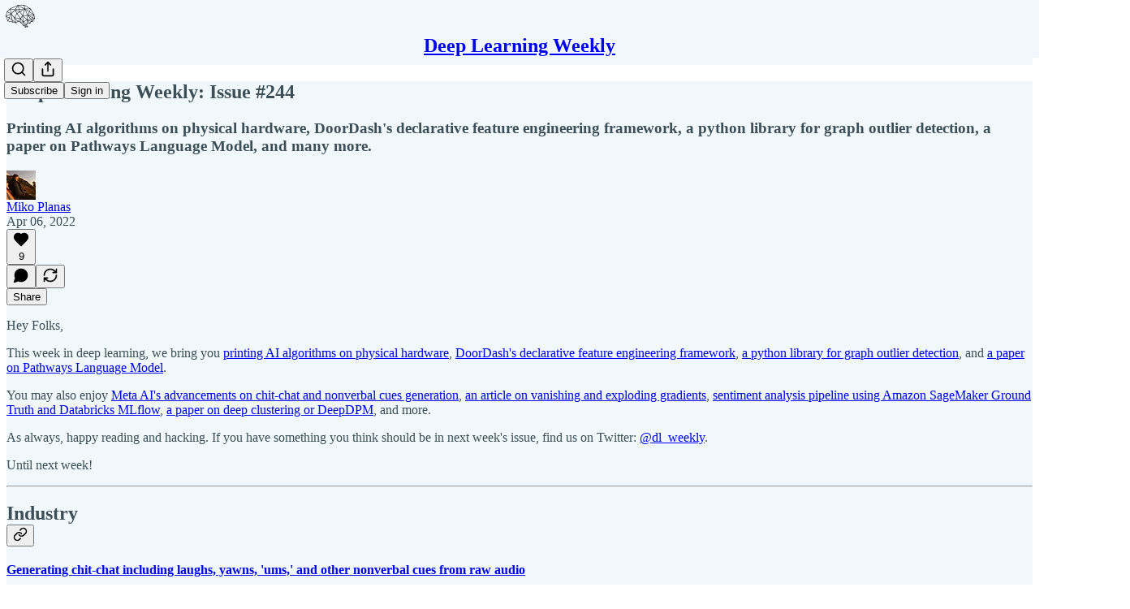

--- FILE ---
content_type: text/html; charset=utf-8
request_url: https://www.deeplearningweekly.com/p/deep-learning-weekly-issue-244
body_size: 29946
content:
<!DOCTYPE html>
<html lang="en">
    <head>
        <meta charset="utf-8" />
        <meta name="norton-safeweb-site-verification" content="24usqpep0ejc5w6hod3dulxwciwp0djs6c6ufp96av3t4whuxovj72wfkdjxu82yacb7430qjm8adbd5ezlt4592dq4zrvadcn9j9n-0btgdzpiojfzno16-fnsnu7xd" />
        
        <link rel="preconnect" href="https://substackcdn.com" />
        

        
            <title data-rh="true">Deep Learning Weekly: Issue #244 - by Miko Planas</title>
            
            <meta data-rh="true" name="theme-color" content="#f0f8fc"/><meta data-rh="true" property="og:type" content="article"/><meta data-rh="true" property="og:title" content="Deep Learning Weekly: Issue #244"/><meta data-rh="true" name="twitter:title" content="Deep Learning Weekly: Issue #244"/><meta data-rh="true" name="description" content="Printing AI algorithms on physical hardware, DoorDash&#x27;s declarative feature engineering framework, a python library for graph outlier detection, a paper on Pathways Language Model, and many more."/><meta data-rh="true" property="og:description" content="Printing AI algorithms on physical hardware, DoorDash&#x27;s declarative feature engineering framework, a python library for graph outlier detection, a paper on Pathways Language Model, and many more."/><meta data-rh="true" name="twitter:description" content="Printing AI algorithms on physical hardware, DoorDash&#x27;s declarative feature engineering framework, a python library for graph outlier detection, a paper on Pathways Language Model, and many more."/><meta data-rh="true" property="og:image" content="https://substackcdn.com/image/fetch/$s_!RKZl!,w_1200,h_675,c_fill,f_jpg,q_auto:good,fl_progressive:steep,g_auto/https%3A%2F%2Fbucketeer-e05bbc84-baa3-437e-9518-adb32be77984.s3.amazonaws.com%2Fpublic%2Fimages%2F5f87e5bf-9ea0-4fec-a25d-f48477452317_1100x220.png"/><meta data-rh="true" name="twitter:image" content="https://substackcdn.com/image/fetch/$s_!TkCh!,f_auto,q_auto:best,fl_progressive:steep/https%3A%2F%2Fdeeplearningweekly.substack.com%2Fapi%2Fv1%2Fpost_preview%2F51722319%2Ftwitter.jpg%3Fversion%3D4"/><meta data-rh="true" name="twitter:card" content="summary_large_image"/>
            
            
        

        

        <style>
          @layer legacy, tailwind, pencraftReset, pencraft;
        </style>

        
        <link rel="preload" as="style" href="https://substackcdn.com/bundle/theme/main.57ec6396ea4b5be03b65.css" />
        
        
        

        
            
                <link rel="stylesheet" type="text/css" href="https://substackcdn.com/bundle/static/css/7276.087307e6.css" />
            
                <link rel="stylesheet" type="text/css" href="https://substackcdn.com/bundle/static/css/7045.3c494d4a.css" />
            
                <link rel="stylesheet" type="text/css" href="https://substackcdn.com/bundle/static/css/852.9cd7f82f.css" />
            
                <link rel="stylesheet" type="text/css" href="https://substackcdn.com/bundle/static/css/8577.8d59a919.css" />
            
                <link rel="stylesheet" type="text/css" href="https://substackcdn.com/bundle/static/css/2967.a39ed2d2.css" />
            
                <link rel="stylesheet" type="text/css" href="https://substackcdn.com/bundle/static/css/5611.463006e7.css" />
            
                <link rel="stylesheet" type="text/css" href="https://substackcdn.com/bundle/static/css/5234.05e42d3b.css" />
            
                <link rel="stylesheet" type="text/css" href="https://substackcdn.com/bundle/static/css/5366.448b38a4.css" />
            
                <link rel="stylesheet" type="text/css" href="https://substackcdn.com/bundle/static/css/3822.95a4038c.css" />
            
                <link rel="stylesheet" type="text/css" href="https://substackcdn.com/bundle/static/css/5014.b664b468.css" />
            
                <link rel="stylesheet" type="text/css" href="https://substackcdn.com/bundle/static/css/main.aba729d8.css" />
            
                <link rel="stylesheet" type="text/css" href="https://substackcdn.com/bundle/static/css/6379.813be60f.css" />
            
                <link rel="stylesheet" type="text/css" href="https://substackcdn.com/bundle/static/css/5014.b664b468.css" />
            
                <link rel="stylesheet" type="text/css" href="https://substackcdn.com/bundle/static/css/3822.95a4038c.css" />
            
                <link rel="stylesheet" type="text/css" href="https://substackcdn.com/bundle/static/css/5366.448b38a4.css" />
            
                <link rel="stylesheet" type="text/css" href="https://substackcdn.com/bundle/static/css/5234.05e42d3b.css" />
            
                <link rel="stylesheet" type="text/css" href="https://substackcdn.com/bundle/static/css/5611.463006e7.css" />
            
                <link rel="stylesheet" type="text/css" href="https://substackcdn.com/bundle/static/css/2967.a39ed2d2.css" />
            
                <link rel="stylesheet" type="text/css" href="https://substackcdn.com/bundle/static/css/8577.8d59a919.css" />
            
                <link rel="stylesheet" type="text/css" href="https://substackcdn.com/bundle/static/css/7045.3c494d4a.css" />
            
        

        
        
        
        
        <meta name="viewport" content="width=device-width, initial-scale=1, maximum-scale=1, user-scalable=0, viewport-fit=cover" />
        <meta name="author" content="Miko Planas" />
        <meta property="og:url" content="https://www.deeplearningweekly.com/p/deep-learning-weekly-issue-244" />
        
        
        <link rel="canonical" href="https://www.deeplearningweekly.com/p/deep-learning-weekly-issue-244" />
        

        

        

        

        
            
                <link rel="shortcut icon" href="https://substackcdn.com/image/fetch/$s_!qFtN!,f_auto,q_auto:good,fl_progressive:steep/https%3A%2F%2Fbucketeer-e05bbc84-baa3-437e-9518-adb32be77984.s3.amazonaws.com%2Fpublic%2Fimages%2Ff56e898d-684e-4da3-8347-649d2a6cfdab%2Ffavicon.ico">
            
        
            
                <link rel="icon" type="image/png" sizes="16x16" href="https://substackcdn.com/image/fetch/$s_!1H3u!,f_auto,q_auto:good,fl_progressive:steep/https%3A%2F%2Fbucketeer-e05bbc84-baa3-437e-9518-adb32be77984.s3.amazonaws.com%2Fpublic%2Fimages%2Ff56e898d-684e-4da3-8347-649d2a6cfdab%2Ffavicon-16x16.png">
            
        
            
                <link rel="icon" type="image/png" sizes="32x32" href="https://substackcdn.com/image/fetch/$s_!t5xy!,f_auto,q_auto:good,fl_progressive:steep/https%3A%2F%2Fbucketeer-e05bbc84-baa3-437e-9518-adb32be77984.s3.amazonaws.com%2Fpublic%2Fimages%2Ff56e898d-684e-4da3-8347-649d2a6cfdab%2Ffavicon-32x32.png">
            
        
            
                <link rel="apple-touch-icon" sizes="57x57" href="https://substackcdn.com/image/fetch/$s_!X8j9!,f_auto,q_auto:good,fl_progressive:steep/https%3A%2F%2Fbucketeer-e05bbc84-baa3-437e-9518-adb32be77984.s3.amazonaws.com%2Fpublic%2Fimages%2Ff56e898d-684e-4da3-8347-649d2a6cfdab%2Fapple-touch-icon-57x57.png">
            
        
            
                <link rel="apple-touch-icon" sizes="60x60" href="https://substackcdn.com/image/fetch/$s_!iy5Q!,f_auto,q_auto:good,fl_progressive:steep/https%3A%2F%2Fbucketeer-e05bbc84-baa3-437e-9518-adb32be77984.s3.amazonaws.com%2Fpublic%2Fimages%2Ff56e898d-684e-4da3-8347-649d2a6cfdab%2Fapple-touch-icon-60x60.png">
            
        
            
                <link rel="apple-touch-icon" sizes="72x72" href="https://substackcdn.com/image/fetch/$s_!IzML!,f_auto,q_auto:good,fl_progressive:steep/https%3A%2F%2Fbucketeer-e05bbc84-baa3-437e-9518-adb32be77984.s3.amazonaws.com%2Fpublic%2Fimages%2Ff56e898d-684e-4da3-8347-649d2a6cfdab%2Fapple-touch-icon-72x72.png">
            
        
            
                <link rel="apple-touch-icon" sizes="76x76" href="https://substackcdn.com/image/fetch/$s_!769M!,f_auto,q_auto:good,fl_progressive:steep/https%3A%2F%2Fbucketeer-e05bbc84-baa3-437e-9518-adb32be77984.s3.amazonaws.com%2Fpublic%2Fimages%2Ff56e898d-684e-4da3-8347-649d2a6cfdab%2Fapple-touch-icon-76x76.png">
            
        
            
                <link rel="apple-touch-icon" sizes="114x114" href="https://substackcdn.com/image/fetch/$s_!1ikN!,f_auto,q_auto:good,fl_progressive:steep/https%3A%2F%2Fbucketeer-e05bbc84-baa3-437e-9518-adb32be77984.s3.amazonaws.com%2Fpublic%2Fimages%2Ff56e898d-684e-4da3-8347-649d2a6cfdab%2Fapple-touch-icon-114x114.png">
            
        
            
                <link rel="apple-touch-icon" sizes="120x120" href="https://substackcdn.com/image/fetch/$s_!r-0-!,f_auto,q_auto:good,fl_progressive:steep/https%3A%2F%2Fbucketeer-e05bbc84-baa3-437e-9518-adb32be77984.s3.amazonaws.com%2Fpublic%2Fimages%2Ff56e898d-684e-4da3-8347-649d2a6cfdab%2Fapple-touch-icon-120x120.png">
            
        
            
                <link rel="apple-touch-icon" sizes="144x144" href="https://substackcdn.com/image/fetch/$s_!23zp!,f_auto,q_auto:good,fl_progressive:steep/https%3A%2F%2Fbucketeer-e05bbc84-baa3-437e-9518-adb32be77984.s3.amazonaws.com%2Fpublic%2Fimages%2Ff56e898d-684e-4da3-8347-649d2a6cfdab%2Fapple-touch-icon-144x144.png">
            
        
            
                <link rel="apple-touch-icon" sizes="152x152" href="https://substackcdn.com/image/fetch/$s_!oXNH!,f_auto,q_auto:good,fl_progressive:steep/https%3A%2F%2Fbucketeer-e05bbc84-baa3-437e-9518-adb32be77984.s3.amazonaws.com%2Fpublic%2Fimages%2Ff56e898d-684e-4da3-8347-649d2a6cfdab%2Fapple-touch-icon-152x152.png">
            
        
            
                <link rel="apple-touch-icon" sizes="167x167" href="https://substackcdn.com/image/fetch/$s_!GPTJ!,f_auto,q_auto:good,fl_progressive:steep/https%3A%2F%2Fbucketeer-e05bbc84-baa3-437e-9518-adb32be77984.s3.amazonaws.com%2Fpublic%2Fimages%2Ff56e898d-684e-4da3-8347-649d2a6cfdab%2Fapple-touch-icon-167x167.png">
            
        
            
                <link rel="apple-touch-icon" sizes="180x180" href="https://substackcdn.com/image/fetch/$s_!Fbj7!,f_auto,q_auto:good,fl_progressive:steep/https%3A%2F%2Fbucketeer-e05bbc84-baa3-437e-9518-adb32be77984.s3.amazonaws.com%2Fpublic%2Fimages%2Ff56e898d-684e-4da3-8347-649d2a6cfdab%2Fapple-touch-icon-180x180.png">
            
        
            
                <link rel="apple-touch-icon" sizes="1024x1024" href="https://substackcdn.com/image/fetch/$s_!ew_L!,f_auto,q_auto:good,fl_progressive:steep/https%3A%2F%2Fbucketeer-e05bbc84-baa3-437e-9518-adb32be77984.s3.amazonaws.com%2Fpublic%2Fimages%2Ff56e898d-684e-4da3-8347-649d2a6cfdab%2Fapple-touch-icon-1024x1024.png">
            
        
            
        
            
        
            
        

        

        
            <link rel="alternate" type="application/rss+xml" href="/feed" title="Deep Learning Weekly"/>
        

        
        
        

        <style>:root{--color_theme_bg_pop:#d36135;--background_pop:#d36135;--color_theme_bg_web:#f0f8fc;--cover_bg_color:#f0f8fc;--cover_bg_color_secondary:#e2e9ed;--background_pop_darken:#c4552b;--print_on_pop:#ffffff;--color_theme_bg_pop_darken:#c4552b;--color_theme_print_on_pop:#ffffff;--color_theme_bg_pop_20:rgba(211, 97, 53, 0.2);--color_theme_bg_pop_30:rgba(211, 97, 53, 0.3);--print_pop:#d36135;--color_theme_accent:#d36135;--cover_print_primary:#363737;--cover_print_secondary:#757575;--cover_print_tertiary:#b6b6b6;--cover_border_color:#d36135;--font_family_body_preset:'SF Pro Display', -apple-system, system-ui, BlinkMacSystemFont, 'Inter', 'Segoe UI', Roboto, Helvetica, Arial, sans-serif, 'Apple Color Emoji', 'Segoe UI Emoji', 'Segoe UI Symbol';--font_weight_body_preset:400;--font_preset_body:sans;--home_hero:newspaper;--home_posts:list;--web_bg_color:#f0f8fc;--background_contrast_1:#e2e9ed;--background_contrast_2:#d0d6da;--background_contrast_3:#acb2b5;--background_contrast_4:#8a8e91;--background_contrast_5:#4c4e50;--color_theme_bg_contrast_1:#e2e9ed;--color_theme_bg_contrast_2:#d0d6da;--color_theme_bg_contrast_3:#acb2b5;--color_theme_bg_contrast_4:#8a8e91;--color_theme_bg_contrast_5:#4c4e50;--color_theme_bg_elevated:#f0f8fc;--color_theme_bg_elevated_secondary:#e2e9ed;--color_theme_bg_elevated_tertiary:#d0d6da;--color_theme_detail:#d8dfe3;--background_contrast_pop:rgba(211, 97, 53, 0.4);--color_theme_bg_contrast_pop:rgba(211, 97, 53, 0.4);--theme_bg_is_dark:0;--print_on_web_bg_color:hsl(200.00000000000006, 17.354740061162104%, 28.882352941176475%);--print_secondary_on_web_bg_color:#808486;--background_pop_rgb:211, 97, 53;--color_theme_bg_pop_rgb:211, 97, 53;--color_theme_accent_rgb:211, 97, 53;}</style>

        
            <link rel="stylesheet" href="https://substackcdn.com/bundle/theme/main.57ec6396ea4b5be03b65.css" />
        

        <style></style>

        

        

        

        
    </head>

    <body class="">
        

        
            <noscript><iframe src="https://www.googletagmanager.com/ns.html?id=GTM-MNMH9KJ" height="0"
                              width="0" style="display:none;visibility:hidden"></iframe></noscript>
        

        

        

        

        

        <div id="entry">
            <div id="main" class="main typography use-theme-bg"><div class="pencraft pc-display-contents pc-reset pubTheme-yiXxQA"><div data-testid="navbar" class="main-menu"><div class="mainMenuContent-DME8DR"><div style="position:relative;height:71px;" class="pencraft pc-display-flex pc-gap-12 pc-paddingLeft-20 pc-paddingRight-20 pc-justifyContent-space-between pc-alignItems-center pc-reset border-bottom-detail-k1F6C4 topBar-pIF0J1"><div style="flex-basis:0px;flex-grow:1;" class="logoContainer-p12gJb"><a href="/" native class="pencraft pc-display-contents pc-reset"><div draggable="false" class="pencraft pc-display-flex pc-position-relative pc-reset"><div style="width:40px;height:40px;" class="pencraft pc-display-flex pc-reset bg-white-ZBV5av pc-borderRadius-sm overflow-hidden-WdpwT6 sizing-border-box-DggLA4"><picture><source type="image/webp" srcset="https://substackcdn.com/image/fetch/$s_!yiM2!,w_80,h_80,c_fill,f_webp,q_auto:good,fl_progressive:steep,g_auto/https%3A%2F%2Fbucketeer-e05bbc84-baa3-437e-9518-adb32be77984.s3.amazonaws.com%2Fpublic%2Fimages%2Fc63609b6-c5bb-426a-a5c1-b6ce9d56b51e_468x468.png"/><img src="https://substackcdn.com/image/fetch/$s_!yiM2!,w_80,h_80,c_fill,f_auto,q_auto:good,fl_progressive:steep,g_auto/https%3A%2F%2Fbucketeer-e05bbc84-baa3-437e-9518-adb32be77984.s3.amazonaws.com%2Fpublic%2Fimages%2Fc63609b6-c5bb-426a-a5c1-b6ce9d56b51e_468x468.png" sizes="100vw" alt="Deep Learning Weekly" width="80" height="80" style="width:40px;height:40px;" draggable="false" class="img-OACg1c object-fit-cover-u4ReeV pencraft pc-reset"/></picture></div></div></a></div><div style="flex-grow:0;" class="titleContainer-DJYq5v"><h1 class="pencraft pc-reset font-pub-headings-FE5byy reset-IxiVJZ title-oOnUGd"><a href="/" class="pencraft pc-display-contents pc-reset">Deep Learning Weekly</a></h1></div><div style="flex-basis:0px;flex-grow:1;" class="pencraft pc-display-flex pc-justifyContent-flex-end pc-alignItems-center pc-reset"><div class="buttonsContainer-SJBuep"><div class="pencraft pc-display-flex pc-gap-8 pc-justifyContent-flex-end pc-alignItems-center pc-reset navbar-buttons"><div class="pencraft pc-display-flex pc-gap-4 pc-reset"><span data-state="closed"><button tabindex="0" type="button" aria-label="Search" class="pencraft pc-reset pencraft iconButton-mq_Et5 iconButtonBase-dJGHgN buttonBase-GK1x3M buttonStyle-r7yGCK size_md-gCDS3o priority_tertiary-rlke8z"><svg xmlns="http://www.w3.org/2000/svg" width="20" height="20" viewBox="0 0 24 24" fill="none" stroke="currentColor" stroke-width="2" stroke-linecap="round" stroke-linejoin="round" class="lucide lucide-search"><circle cx="11" cy="11" r="8"></circle><path d="m21 21-4.3-4.3"></path></svg></button></span><button tabindex="0" type="button" aria-label="Share Publication" id="headlessui-menu-button-P0-5" aria-haspopup="menu" aria-expanded="false" data-headlessui-state class="pencraft pc-reset pencraft iconButton-mq_Et5 iconButtonBase-dJGHgN buttonBase-GK1x3M buttonStyle-r7yGCK size_md-gCDS3o priority_tertiary-rlke8z"><svg xmlns="http://www.w3.org/2000/svg" width="20" height="20" viewBox="0 0 24 24" fill="none" stroke="currentColor" stroke-width="2" stroke-linecap="round" stroke-linejoin="round" class="lucide lucide-share"><path d="M4 12v8a2 2 0 0 0 2 2h12a2 2 0 0 0 2-2v-8"></path><polyline points="16 6 12 2 8 6"></polyline><line x1="12" x2="12" y1="2" y2="15"></line></svg></button></div><button tabindex="0" type="button" data-testid="noncontributor-cta-button" class="pencraft pc-reset pencraft buttonBase-GK1x3M buttonText-X0uSmG buttonStyle-r7yGCK priority_primary-RfbeYt size_md-gCDS3o">Subscribe</button><button tabindex="0" type="button" native data-href="https://substack.com/sign-in?redirect=%2Fp%2Fdeep-learning-weekly-issue-244&amp;for_pub=deeplearningweekly" class="pencraft pc-reset pencraft buttonBase-GK1x3M buttonText-X0uSmG buttonStyle-r7yGCK priority_tertiary-rlke8z size_md-gCDS3o">Sign in</button></div></div></div></div></div><div style="height:72px;"></div></div></div><div><script type="application/ld+json">{"@context":"https://schema.org","@type":"NewsArticle","url":"https://www.deeplearningweekly.com/p/deep-learning-weekly-issue-244","mainEntityOfPage":"https://www.deeplearningweekly.com/p/deep-learning-weekly-issue-244","headline":"Deep Learning Weekly: Issue #244","description":"Printing AI algorithms on physical hardware, DoorDash's declarative feature engineering framework, a python library for graph outlier detection, a paper on Pathways Language Model, and many more.","image":[{"@type":"ImageObject","url":"https://bucketeer-e05bbc84-baa3-437e-9518-adb32be77984.s3.amazonaws.com/public/images/5f87e5bf-9ea0-4fec-a25d-f48477452317_1100x220.png"}],"datePublished":"2022-04-06T17:16:39+00:00","dateModified":"2022-04-06T17:16:39+00:00","isAccessibleForFree":true,"author":[{"@type":"Person","name":"Miko Planas","url":"https://substack.com/@mikoplanas","description":"~~~","identifier":"user:16414786","image":{"@type":"ImageObject","contentUrl":"https://substackcdn.com/image/fetch/$s_!Vf_t!,f_auto,q_auto:good,fl_progressive:steep/https%3A%2F%2Fsubstack-post-media.s3.amazonaws.com%2Fpublic%2Fimages%2Ff75a7117-5f53-4d04-80a3-a9dcd03dca57_1170x1170.jpeg","thumbnailUrl":"https://substackcdn.com/image/fetch/$s_!Vf_t!,w_128,h_128,c_limit,f_auto,q_auto:good,fl_progressive:steep/https%3A%2F%2Fsubstack-post-media.s3.amazonaws.com%2Fpublic%2Fimages%2Ff75a7117-5f53-4d04-80a3-a9dcd03dca57_1170x1170.jpeg"}}],"publisher":{"@type":"Organization","name":"Deep Learning Weekly","url":"https://www.deeplearningweekly.com","description":"Bringing you everything new and exciting in the world of\u2028 deep learning from academia to the grubby depths\u2028 of industry every week right to your inbox.","interactionStatistic":{"@type":"InteractionCounter","name":"Subscribers","interactionType":"https://schema.org/SubscribeAction","userInteractionCount":100000},"identifier":"pub:289327","logo":{"@type":"ImageObject","url":"https://substackcdn.com/image/fetch/$s_!yiM2!,f_auto,q_auto:good,fl_progressive:steep/https%3A%2F%2Fbucketeer-e05bbc84-baa3-437e-9518-adb32be77984.s3.amazonaws.com%2Fpublic%2Fimages%2Fc63609b6-c5bb-426a-a5c1-b6ce9d56b51e_468x468.png","contentUrl":"https://substackcdn.com/image/fetch/$s_!yiM2!,f_auto,q_auto:good,fl_progressive:steep/https%3A%2F%2Fbucketeer-e05bbc84-baa3-437e-9518-adb32be77984.s3.amazonaws.com%2Fpublic%2Fimages%2Fc63609b6-c5bb-426a-a5c1-b6ce9d56b51e_468x468.png","thumbnailUrl":"https://substackcdn.com/image/fetch/$s_!yiM2!,w_128,h_128,c_limit,f_auto,q_auto:good,fl_progressive:steep/https%3A%2F%2Fbucketeer-e05bbc84-baa3-437e-9518-adb32be77984.s3.amazonaws.com%2Fpublic%2Fimages%2Fc63609b6-c5bb-426a-a5c1-b6ce9d56b51e_468x468.png"},"image":{"@type":"ImageObject","url":"https://substackcdn.com/image/fetch/$s_!yiM2!,f_auto,q_auto:good,fl_progressive:steep/https%3A%2F%2Fbucketeer-e05bbc84-baa3-437e-9518-adb32be77984.s3.amazonaws.com%2Fpublic%2Fimages%2Fc63609b6-c5bb-426a-a5c1-b6ce9d56b51e_468x468.png","contentUrl":"https://substackcdn.com/image/fetch/$s_!yiM2!,f_auto,q_auto:good,fl_progressive:steep/https%3A%2F%2Fbucketeer-e05bbc84-baa3-437e-9518-adb32be77984.s3.amazonaws.com%2Fpublic%2Fimages%2Fc63609b6-c5bb-426a-a5c1-b6ce9d56b51e_468x468.png","thumbnailUrl":"https://substackcdn.com/image/fetch/$s_!yiM2!,w_128,h_128,c_limit,f_auto,q_auto:good,fl_progressive:steep/https%3A%2F%2Fbucketeer-e05bbc84-baa3-437e-9518-adb32be77984.s3.amazonaws.com%2Fpublic%2Fimages%2Fc63609b6-c5bb-426a-a5c1-b6ce9d56b51e_468x468.png"},"sameAs":["https://twitter.com/dl_weekly"]},"interactionStatistic":[{"@type":"InteractionCounter","interactionType":"https://schema.org/LikeAction","userInteractionCount":9},{"@type":"InteractionCounter","interactionType":"https://schema.org/ShareAction","userInteractionCount":0},{"@type":"InteractionCounter","interactionType":"https://schema.org/CommentAction","userInteractionCount":0}]}</script><div aria-label="Post" role="main" class="single-post-container"><div class="container"><div class="single-post"><div class="pencraft pc-display-contents pc-reset pubTheme-yiXxQA"><article class="typography newsletter-post post"><div role="region" aria-label="Post header" class="post-header"><h1 dir="auto" class="post-title published title-X77sOw">Deep Learning Weekly: Issue #244</h1><h3 dir="auto" class="subtitle subtitle-HEEcLo">Printing AI algorithms on physical hardware, DoorDash's declarative feature engineering framework, a python library for graph outlier detection, a paper on Pathways Language Model, and many more. </h3><div aria-label="Post UFI" role="region" class="pencraft pc-display-flex pc-flexDirection-column pc-paddingBottom-16 pc-reset"><div class="pencraft pc-display-flex pc-flexDirection-column pc-paddingTop-16 pc-paddingBottom-16 pc-reset"><div class="pencraft pc-display-flex pc-gap-12 pc-alignItems-center pc-reset byline-wrapper"><div class="pencraft pc-display-flex pc-reset"><div class="pencraft pc-display-flex pc-flexDirection-row pc-gap-8 pc-alignItems-center pc-justifyContent-flex-start pc-reset"><div style="--scale:36px;--offset:9px;--border-width:4.5px;" class="pencraft pc-display-flex pc-flexDirection-row pc-alignItems-center pc-justifyContent-flex-start pc-reset ltr-qDBmby"><a href="https://substack.com/@mikoplanas" aria-label="View Miko Planas's profile" class="pencraft pc-display-contents pc-reset"><div style="--scale:36px;" tabindex="0" class="pencraft pc-display-flex pc-width-36 pc-height-36 pc-justifyContent-center pc-alignItems-center pc-position-relative pc-reset bg-secondary-UUD3_J flex-auto-j3S2WA animate-XFJxE4 outline-detail-vcQLyr pc-borderRadius-full overflow-hidden-WdpwT6 sizing-border-box-DggLA4 pressable-sm-YIJFKJ showFocus-sk_vEm container-TAtrWj interactive-UkK0V6 avatar-u8q6xB last-JfNEJ_"><div style="--scale:36px;" title="Miko Planas" class="pencraft pc-display-flex pc-width-36 pc-height-36 pc-justifyContent-center pc-alignItems-center pc-position-relative pc-reset bg-secondary-UUD3_J flex-auto-j3S2WA outline-detail-vcQLyr pc-borderRadius-full overflow-hidden-WdpwT6 sizing-border-box-DggLA4 container-TAtrWj"><picture><source type="image/webp" srcset="https://substackcdn.com/image/fetch/$s_!Vf_t!,w_36,h_36,c_fill,f_webp,q_auto:good,fl_progressive:steep/https%3A%2F%2Fsubstack-post-media.s3.amazonaws.com%2Fpublic%2Fimages%2Ff75a7117-5f53-4d04-80a3-a9dcd03dca57_1170x1170.jpeg 36w, https://substackcdn.com/image/fetch/$s_!Vf_t!,w_72,h_72,c_fill,f_webp,q_auto:good,fl_progressive:steep/https%3A%2F%2Fsubstack-post-media.s3.amazonaws.com%2Fpublic%2Fimages%2Ff75a7117-5f53-4d04-80a3-a9dcd03dca57_1170x1170.jpeg 72w, https://substackcdn.com/image/fetch/$s_!Vf_t!,w_108,h_108,c_fill,f_webp,q_auto:good,fl_progressive:steep/https%3A%2F%2Fsubstack-post-media.s3.amazonaws.com%2Fpublic%2Fimages%2Ff75a7117-5f53-4d04-80a3-a9dcd03dca57_1170x1170.jpeg 108w" sizes="36px"/><img src="https://substackcdn.com/image/fetch/$s_!Vf_t!,w_36,h_36,c_fill,f_auto,q_auto:good,fl_progressive:steep/https%3A%2F%2Fsubstack-post-media.s3.amazonaws.com%2Fpublic%2Fimages%2Ff75a7117-5f53-4d04-80a3-a9dcd03dca57_1170x1170.jpeg" sizes="36px" alt="Miko Planas's avatar" srcset="https://substackcdn.com/image/fetch/$s_!Vf_t!,w_36,h_36,c_fill,f_auto,q_auto:good,fl_progressive:steep/https%3A%2F%2Fsubstack-post-media.s3.amazonaws.com%2Fpublic%2Fimages%2Ff75a7117-5f53-4d04-80a3-a9dcd03dca57_1170x1170.jpeg 36w, https://substackcdn.com/image/fetch/$s_!Vf_t!,w_72,h_72,c_fill,f_auto,q_auto:good,fl_progressive:steep/https%3A%2F%2Fsubstack-post-media.s3.amazonaws.com%2Fpublic%2Fimages%2Ff75a7117-5f53-4d04-80a3-a9dcd03dca57_1170x1170.jpeg 72w, https://substackcdn.com/image/fetch/$s_!Vf_t!,w_108,h_108,c_fill,f_auto,q_auto:good,fl_progressive:steep/https%3A%2F%2Fsubstack-post-media.s3.amazonaws.com%2Fpublic%2Fimages%2Ff75a7117-5f53-4d04-80a3-a9dcd03dca57_1170x1170.jpeg 108w" width="36" height="36" draggable="false" class="img-OACg1c object-fit-cover-u4ReeV pencraft pc-reset"/></picture></div></div></a></div></div></div><div class="pencraft pc-display-flex pc-flexDirection-column pc-reset"><div class="pencraft pc-reset color-pub-primary-text-NyXPlw line-height-20-t4M0El font-meta-MWBumP size-11-NuY2Zx weight-medium-fw81nC transform-uppercase-yKDgcq reset-IxiVJZ meta-EgzBVA"><span data-state="closed"><a href="https://substack.com/@mikoplanas" class="pencraft pc-reset decoration-hover-underline-ClDVRM reset-IxiVJZ">Miko Planas</a></span></div><div class="pencraft pc-display-flex pc-gap-4 pc-reset"><div class="pencraft pc-reset color-pub-secondary-text-hGQ02T line-height-20-t4M0El font-meta-MWBumP size-11-NuY2Zx weight-medium-fw81nC transform-uppercase-yKDgcq reset-IxiVJZ meta-EgzBVA">Apr 06, 2022</div></div></div></div></div><div class="pencraft pc-display-flex pc-gap-16 pc-paddingTop-16 pc-paddingBottom-16 pc-justifyContent-space-between pc-alignItems-center pc-reset flex-grow-rzmknG border-top-detail-themed-k9TZAY border-bottom-detail-themed-Ua9186 post-ufi"><div class="pencraft pc-display-flex pc-gap-8 pc-reset"><div class="like-button-container post-ufi-button style-button"><button tabindex="0" type="button" aria-label="Like (9)" aria-pressed="false" class="pencraft pc-reset pencraft post-ufi-button style-button has-label with-border"><svg role="img" style="height:20px;width:20px;" width="20" height="20" viewBox="0 0 24 24" fill="#000000" stroke-width="2" stroke="#000" xmlns="http://www.w3.org/2000/svg" class="icon"><g><title></title><svg xmlns="http://www.w3.org/2000/svg" width="24" height="24" viewBox="0 0 24 24" stroke-width="2" stroke-linecap="round" stroke-linejoin="round" class="lucide lucide-heart"><path d="M19 14c1.49-1.46 3-3.21 3-5.5A5.5 5.5 0 0 0 16.5 3c-1.76 0-3 .5-4.5 2-1.5-1.5-2.74-2-4.5-2A5.5 5.5 0 0 0 2 8.5c0 2.3 1.5 4.05 3 5.5l7 7Z"></path></svg></g></svg><div class="label">9</div></button></div><button tabindex="0" type="button" aria-label="View comments (0)" data-href="https://www.deeplearningweekly.com/p/deep-learning-weekly-issue-244/comments" class="pencraft pc-reset pencraft post-ufi-button style-button post-ufi-comment-button no-label with-border"><svg role="img" style="height:20px;width:20px;" width="20" height="20" viewBox="0 0 24 24" fill="#000000" stroke-width="2" stroke="#000" xmlns="http://www.w3.org/2000/svg" class="icon"><g><title></title><svg xmlns="http://www.w3.org/2000/svg" width="24" height="24" viewBox="0 0 24 24" stroke-width="2" stroke-linecap="round" stroke-linejoin="round" class="lucide lucide-message-circle"><path d="M7.9 20A9 9 0 1 0 4 16.1L2 22Z"></path></svg></g></svg></button><button tabindex="0" type="button" class="pencraft pc-reset pencraft post-ufi-button style-button no-label with-border"><svg role="img" style="height:20px;width:20px;" width="20" height="20" viewBox="0 0 24 24" fill="none" stroke-width="2" stroke="#000" xmlns="http://www.w3.org/2000/svg" class="icon"><g><title></title><path d="M21 3V8M21 8H16M21 8L18 5.29962C16.7056 4.14183 15.1038 3.38328 13.3879 3.11547C11.6719 2.84766 9.9152 3.08203 8.32951 3.79031C6.74382 4.49858 5.39691 5.65051 4.45125 7.10715C3.5056 8.5638 3.00158 10.2629 3 11.9996M3 21V16M3 16H8M3 16L6 18.7C7.29445 19.8578 8.89623 20.6163 10.6121 20.8841C12.3281 21.152 14.0848 20.9176 15.6705 20.2093C17.2562 19.501 18.6031 18.3491 19.5487 16.8925C20.4944 15.4358 20.9984 13.7367 21 12" stroke-linecap="round" stroke-linejoin="round"></path></g></svg></button></div><div class="pencraft pc-display-flex pc-gap-8 pc-reset"><button tabindex="0" type="button" class="pencraft pc-reset pencraft post-ufi-button style-button has-label with-border"><div class="label">Share</div></button></div></div></div></div><div class="visibility-check"></div><div><div class="available-content"><div dir="auto" class="body markup"><p>Hey Folks,</p><p><span>This week in deep learning, we bring you </span><a href="https://spectrum.ieee.org/spin-glass-nanomagnet-ai" rel>printing AI algorithms on physical hardware</a><span>, </span><a href="https://doordash.engineering/2022/01/11/introducing-fabricator-a-declarative-feature-engineering-framework/" rel>DoorDash's declarative feature engineering framework</a><span>, </span><a href="https://github.com/pygod-team/pygod" rel>a python library for graph outlier detection</a><span>, and </span><a href="https://storage.googleapis.com/pathways-language-model/PaLM-paper.pdf" rel>a paper on Pathways Language Model</a><span>.</span></p><p><span>You may also enjoy </span><a href="https://ai.facebook.com/blog/generating-chit-chat-including-laughs-yawns-ums-and-other-nonverbal-cues-from-raw-audio/" rel>Meta AI's advancements on chit-chat and nonverbal cues generation</a><span>, </span><a href="https://neptune.ai/blog/vanishing-and-exploding-gradients-debugging-monitoring-fixing" rel>an article on vanishing and exploding gradients</a><span>, </span><a href="https://github.com/xiaohk/stickyland" rel>sentiment analysis pipeline using Amazon SageMaker Ground Truth and Databricks MLflow</a><span>, </span><a href="https://arxiv.org/abs/2203.14309v1" rel>a paper on deep clustering or DeepDPM</a><span>, and more.</span></p><p><span>As always, happy reading and hacking. If you have something you think should be in next week's issue, find us on Twitter: </span><a href="https://twitter.com/dl_weekly" rel>@dl_weekly</a><span>.</span></p><p>Until next week!</p><div><hr/></div><h2 class="header-anchor-post"><strong>Industry</strong><div class="pencraft pc-display-flex pc-alignItems-center pc-position-absolute pc-reset header-anchor-parent"><div class="pencraft pc-display-contents pc-reset pubTheme-yiXxQA"><div id="§industry" class="pencraft pc-reset header-anchor offset-top"></div><button tabindex="0" type="button" aria-label="Link" data-href="https://www.deeplearningweekly.com/i/51722319/industry" class="pencraft pc-reset pencraft iconButton-mq_Et5 iconButtonBase-dJGHgN buttonBase-GK1x3M buttonStyle-r7yGCK size_sm-G3LciD priority_secondary-S63h9o"><svg xmlns="http://www.w3.org/2000/svg" width="18" height="18" viewBox="0 0 24 24" fill="none" stroke="currentColor" stroke-width="2" stroke-linecap="round" stroke-linejoin="round" class="lucide lucide-link"><path d="M10 13a5 5 0 0 0 7.54.54l3-3a5 5 0 0 0-7.07-7.07l-1.72 1.71"></path><path d="M14 11a5 5 0 0 0-7.54-.54l-3 3a5 5 0 0 0 7.07 7.07l1.71-1.71"></path></svg></button></div></div></h2><p><strong><a href="https://ai.facebook.com/blog/generating-chit-chat-including-laughs-yawns-ums-and-other-nonverbal-cues-from-raw-audio/" rel>Generating chit-chat including laughs, yawns, 'ums,' and other nonverbal cues from raw audio</a></strong></p><p>Meta AI introduces an open-sourced Textless Python Library, expressive vocalization models, and AI agents that can have real-time chit-chat.</p><p><strong><a href="https://spectrum.ieee.org/spin-glass-nanomagnet-ai" rel>Printing Circuits on Nanomagnets Yields a New Breed of AI</a></strong></p><p>LANL researchers have fabricated AI algorithms out of physical hardware—pioneering a new form of analog computing.</p><p><strong><a href="https://siliconangle.com/2022/04/04/microsoft-deploys-tests-ai-models-space-aboard-iss/" rel>Microsoft deploys and tests AI models in space aboard the ISS</a></strong></p><p>Microsoft reveals how it has been working with Hewlett Packard Enterprise Co. and NASA to develop and test artificial intelligence models in orbit aboard the International Space Station.</p><p><strong><a href="https://spectrum.ieee.org/deep-neural-network" rel>Some AI Systems May Be Impossible to Compute</a></strong></p><p>In a new study, Cambridge researchers now find that although stable, accurate neural networks may theoretically exist for many problems and there may paradoxically be no algorithm that can actually successfully compute them.</p><h2 class="header-anchor-post"><strong>MLOps</strong><div class="pencraft pc-display-flex pc-alignItems-center pc-position-absolute pc-reset header-anchor-parent"><div class="pencraft pc-display-contents pc-reset pubTheme-yiXxQA"><div id="§mlops" class="pencraft pc-reset header-anchor offset-top"></div><button tabindex="0" type="button" aria-label="Link" data-href="https://www.deeplearningweekly.com/i/51722319/mlops" class="pencraft pc-reset pencraft iconButton-mq_Et5 iconButtonBase-dJGHgN buttonBase-GK1x3M buttonStyle-r7yGCK size_sm-G3LciD priority_secondary-S63h9o"><svg xmlns="http://www.w3.org/2000/svg" width="18" height="18" viewBox="0 0 24 24" fill="none" stroke="currentColor" stroke-width="2" stroke-linecap="round" stroke-linejoin="round" class="lucide lucide-link"><path d="M10 13a5 5 0 0 0 7.54.54l3-3a5 5 0 0 0-7.07-7.07l-1.72 1.71"></path><path d="M14 11a5 5 0 0 0-7.54-.54l-3 3a5 5 0 0 0 7.07 7.07l1.71-1.71"></path></svg></button></div></div></h2><p><strong><a href="https://heartbeat.comet.ml/why-is-ml-model-monitoring-required-after-deployment-7b374c0cdeb0" rel>Why is ML Model Monitoring Required After Deployment?</a></strong></p><p>A guide to how and why you should monitor your models once in production to ensure that the model is up-to-date, avoiding bias, and providing reliable business insight.</p><p><strong><a href="https://neptune.ai/blog/data-science-pipelines-with-kedro" rel>Building and Managing Data Science Pipelines with Kedro</a></strong></p><p>An article exploring the concepts behind data science pipelines (focusing on machine learning) and how to leverage Kedro, an open-source framework, for creating one.</p><p><strong><a href="https://mlops.community/deploy-huggingface-model-at-scale-quickly-and-seamlessly-using-syndicai/" rel>Deploy HuggingFace Model at Scale Quickly and Seamlessly Using Syndicai</a></strong></p><p>A step-by-step guide going through the ML deployment phase using the Syndicai approach of going from model to production-ready API.</p><p><strong><a href="https://aws.amazon.com/blogs/machine-learning/build-an-mlops-sentiment-analysis-pipeline-using-amazon-sagemaker-ground-truth-and-databricks-mlflow/" rel>Build an MLOps sentiment analysis pipeline using Amazon SageMaker Ground Truth and Databricks MLflow</a></strong></p><p>An article showing how Databricks integrates with Ground Truth and Amazon SageMaker for data labeling and model distribution.</p><p><strong><a href="https://analyticsindiamag.com/a-guide-to-different-bias-mitigation-techniques-in-machine-learning/" rel>A guide to different bias mitigation techniques in machine learning</a></strong></p><p>An article that highlights the reasons for bias, the types of bias, and the mitigation techniques for these.</p><p><strong><a href="https://doordash.engineering/2022/01/11/introducing-fabricator-a-declarative-feature-engineering-framework/" rel>Introducing Fabricator: A Declarative Feature Engineering Framework</a></strong></p><p>To accelerate development of E2E pipelines for feature engineering and serving, DoorDash built Fabricator, a centralized and declarative framework to define feature workflows.</p><h2 class="header-anchor-post"><strong>Learning</strong><div class="pencraft pc-display-flex pc-alignItems-center pc-position-absolute pc-reset header-anchor-parent"><div class="pencraft pc-display-contents pc-reset pubTheme-yiXxQA"><div id="§learning" class="pencraft pc-reset header-anchor offset-top"></div><button tabindex="0" type="button" aria-label="Link" data-href="https://www.deeplearningweekly.com/i/51722319/learning" class="pencraft pc-reset pencraft iconButton-mq_Et5 iconButtonBase-dJGHgN buttonBase-GK1x3M buttonStyle-r7yGCK size_sm-G3LciD priority_secondary-S63h9o"><svg xmlns="http://www.w3.org/2000/svg" width="18" height="18" viewBox="0 0 24 24" fill="none" stroke="currentColor" stroke-width="2" stroke-linecap="round" stroke-linejoin="round" class="lucide lucide-link"><path d="M10 13a5 5 0 0 0 7.54.54l3-3a5 5 0 0 0-7.07-7.07l-1.72 1.71"></path><path d="M14 11a5 5 0 0 0-7.54-.54l-3 3a5 5 0 0 0 7.07 7.07l1.71-1.71"></path></svg></button></div></div></h2><p><strong><a href="https://neptune.ai/blog/vanishing-and-exploding-gradients-debugging-monitoring-fixing" rel>Vanishing and Exploding Gradients in Neural Network Models: Debugging, Monitoring, and Fixing</a></strong></p><p>An in-depth article on the intuition behind vanishing and exploding gradients problems, why these gradients issues happen, how to identify the gradients issues as the model training goes, and case demonstrations and solutions to address vanishing and exploding gradients.</p><p><strong><a href="https://heartbeat.comet.ml/super-resolution-580424fb7f7c" rel>Super-Resolution</a></strong></p><p>A deep dive into creating super-resolution images to expand your dataset, including a focus on LR and SR algorithms and structure.</p><p><strong><a href="https://blog.tensorflow.org/2022/04/how-to-migrate-from-boostedtrees.html" rel>How to migrate from BoostedTrees Estimators to TensorFlow Decision Forests</a></strong></p><p>An article that provides a migration guide with equivalent examples using the Estimator API and TF-DF to create a boosted tree model.</p><p><strong><a href="https://ai.googleblog.com/2022/04/reproducibility-in-deep-learning-and.html" rel>Google AI Blog: Reproducibility in Deep Learning and Smooth Activations</a></strong></p><p>Google’s practical and costly solution to diverging optimization trajectories, which improves reproducibility and yields higher model accuracy than other solutions.</p><h2 class="header-anchor-post"><strong>Libraries &amp; Code</strong><div class="pencraft pc-display-flex pc-alignItems-center pc-position-absolute pc-reset header-anchor-parent"><div class="pencraft pc-display-contents pc-reset pubTheme-yiXxQA"><div id="§libraries-and-code" class="pencraft pc-reset header-anchor offset-top"></div><button tabindex="0" type="button" aria-label="Link" data-href="https://www.deeplearningweekly.com/i/51722319/libraries-and-code" class="pencraft pc-reset pencraft iconButton-mq_Et5 iconButtonBase-dJGHgN buttonBase-GK1x3M buttonStyle-r7yGCK size_sm-G3LciD priority_secondary-S63h9o"><svg xmlns="http://www.w3.org/2000/svg" width="18" height="18" viewBox="0 0 24 24" fill="none" stroke="currentColor" stroke-width="2" stroke-linecap="round" stroke-linejoin="round" class="lucide lucide-link"><path d="M10 13a5 5 0 0 0 7.54.54l3-3a5 5 0 0 0-7.07-7.07l-1.72 1.71"></path><path d="M14 11a5 5 0 0 0-7.54-.54l-3 3a5 5 0 0 0 7.07 7.07l1.71-1.71"></path></svg></button></div></div></h2><p><strong><a href="https://github.com/salesforce/CodeGen" rel>CodeGen</a></strong></p><p>An open-source model for program synthesis. Trained on TPU-v4. Competitive with OpenAI Codex.</p><p><strong><a href="https://github.com/pygod-team/pygod" rel>pygod-team/pygod: A Python Library for Graph Outlier Detection</a></strong></p><p>PyGOD is a Python library for graph outlier detection (anomaly detection). PyGOD includes more than 10 latest graph-based detection algorithms, such as DOMINANT (SDM'19) and GUIDE (BigData'21).</p><h2 class="header-anchor-post"><strong>Papers &amp; Publications</strong><div class="pencraft pc-display-flex pc-alignItems-center pc-position-absolute pc-reset header-anchor-parent"><div class="pencraft pc-display-contents pc-reset pubTheme-yiXxQA"><div id="§papers-and-publications" class="pencraft pc-reset header-anchor offset-top"></div><button tabindex="0" type="button" aria-label="Link" data-href="https://www.deeplearningweekly.com/i/51722319/papers-and-publications" class="pencraft pc-reset pencraft iconButton-mq_Et5 iconButtonBase-dJGHgN buttonBase-GK1x3M buttonStyle-r7yGCK size_sm-G3LciD priority_secondary-S63h9o"><svg xmlns="http://www.w3.org/2000/svg" width="18" height="18" viewBox="0 0 24 24" fill="none" stroke="currentColor" stroke-width="2" stroke-linecap="round" stroke-linejoin="round" class="lucide lucide-link"><path d="M10 13a5 5 0 0 0 7.54.54l3-3a5 5 0 0 0-7.07-7.07l-1.72 1.71"></path><path d="M14 11a5 5 0 0 0-7.54-.54l-3 3a5 5 0 0 0 7.07 7.07l1.71-1.71"></path></svg></button></div></div></h2><p><strong><a href="https://storage.googleapis.com/pathways-language-model/PaLM-paper.pdf" rel>PaLM: Scaling Language Modeling with Pathways</a></strong></p><p><strong>Abstract:</strong></p><p>Large language models have been shown to achieve remarkable performance across a variety of natural language tasks using few-shot learning, which drastically reduces the number of task-specific training examples needed to adapt the model to a particular application. To further our understanding of the impact of scale on few-shot learning, we trained a 540-billion parameter, densely activated, Transformer language model, which we call Pathways Language Model (PaLM). We trained PaLM on 6144 TPU v4 chips using Pathways, a new ML system which enables highly efficient training across multiple TPU Pods. We demonstrate continued benefits of scaling by achieving state-of-the-art few-shot learning results on hundreds of language understanding and generation benchmarks. On a number of these tasks, PaLM 540B achieves breakthrough performance, outperforming the fine-tuned state-of-the-art on a suite of multi-step reasoning tasks, and outperforming average human performance on the recently released BIG-bench benchmark. A significant number of BIG-bench tasks showed discontinuous improvements from model scale, meaning that performance steeply increased as we scaled to our largest model. PaLM also has strong capabilities in multilingual tasks and source code generation, which we demonstrate on a wide array of benchmarks. We additionally provide a comprehensive analysis on bias and toxicity, and study the extent of training data memorization with respect to model scale. Finally, we discuss the ethical considerations related to large language models and discuss potential mitigation strategies.</p><p><strong><a href="https://arxiv.org/abs/2203.14309v1" rel>DeepDPM: Deep Clustering With an Unknown Number of Clusters</a></strong></p><p><strong>Abstract:</strong></p><p>Deep Learning (DL) has shown great promise in the unsupervised task of clustering. That said, while in classical (i.e., non-deep) clustering the benefits of the nonparametric approach are well known, most deep-clustering methods are parametric: namely, they require a predefined and fixed number of clusters, denoted by K. When K is unknown, however, using model-selection criteria to choose its optimal value might become computationally expensive, especially in DL as the training process would have to be repeated numerous times. In this work, we bridge this gap by introducing an effective deep-clustering method that does not require knowing the value of K as it infers it during the learning. Using a split/merge framework, a dynamic architecture that adapts to the changing K, and a novel loss, our proposed method outperforms existing nonparametric methods (both classical and deep ones). While the very few existing deep nonparametric methods lack scalability, we demonstrate ours by being the first to report the performance of such a method on ImageNet. We also demonstrate the importance of inferring K by showing how methods that fix it deteriorate in performance when their assumed K value gets further from the ground-truth one, especially on imbalanced datasets.</p><p><strong><a href="https://arxiv.org/abs/2201.03713" rel>CVSS Corpus and Massively Multilingual Speech-to-Speech Translation</a></strong></p><p><strong>Abstract:</strong></p><p>We introduce CVSS, a massively multilingual-to-English speech-to-speech translation (S2ST) corpus, covering sentence-level parallel S2ST pairs from 21 languages into English. CVSS is derived from the Common Voice speech corpus and the CoVoST 2 speech-to-text translation (ST) corpus, by synthesizing the translation text from CoVoST 2 into speech using state-of-the-art TTS systems. Two versions of translation speeches are provided: 1) CVSS-C: All the translation speeches are in a single high-quality canonical voice; 2) CVSS-T: The translation speeches are in voices transferred from the corresponding source speeches. In addition, CVSS provides normalized translation text which matches the pronunciation in the translation speech. On each version of CVSS, we built baseline multilingual direct S2ST models and cascade S2ST models, verifying the effectiveness of the corpus. To build strong cascade S2ST baselines, we trained an ST model on CoVoST 2, which outperforms the previous state-of-the-art trained on the corpus without extra data by 5.8 BLEU. Nevertheless, the performance of the direct S2ST models approaches the strong cascade baselines when trained from scratch, and with only 0.1 or 0.7 BLEU difference on ASR transcribed translation when initialized from matching ST models.</p></div></div><div class="visibility-check"></div><div class="post-footer"><div class="pencraft pc-display-flex pc-gap-16 pc-paddingTop-16 pc-paddingBottom-16 pc-justifyContent-space-between pc-alignItems-center pc-reset flex-grow-rzmknG border-top-detail-themed-k9TZAY border-bottom-detail-themed-Ua9186 post-ufi"><div class="pencraft pc-display-flex pc-gap-8 pc-reset"><div class="like-button-container post-ufi-button style-button"><button tabindex="0" type="button" aria-label="Like (9)" aria-pressed="false" class="pencraft pc-reset pencraft post-ufi-button style-button has-label with-border"><svg role="img" style="height:20px;width:20px;" width="20" height="20" viewBox="0 0 24 24" fill="#000000" stroke-width="2" stroke="#000" xmlns="http://www.w3.org/2000/svg" class="icon"><g><title></title><svg xmlns="http://www.w3.org/2000/svg" width="24" height="24" viewBox="0 0 24 24" stroke-width="2" stroke-linecap="round" stroke-linejoin="round" class="lucide lucide-heart"><path d="M19 14c1.49-1.46 3-3.21 3-5.5A5.5 5.5 0 0 0 16.5 3c-1.76 0-3 .5-4.5 2-1.5-1.5-2.74-2-4.5-2A5.5 5.5 0 0 0 2 8.5c0 2.3 1.5 4.05 3 5.5l7 7Z"></path></svg></g></svg><div class="label">9</div></button></div><button tabindex="0" type="button" aria-label="View comments (0)" data-href="https://www.deeplearningweekly.com/p/deep-learning-weekly-issue-244/comments" class="pencraft pc-reset pencraft post-ufi-button style-button post-ufi-comment-button no-label with-border"><svg role="img" style="height:20px;width:20px;" width="20" height="20" viewBox="0 0 24 24" fill="#000000" stroke-width="2" stroke="#000" xmlns="http://www.w3.org/2000/svg" class="icon"><g><title></title><svg xmlns="http://www.w3.org/2000/svg" width="24" height="24" viewBox="0 0 24 24" stroke-width="2" stroke-linecap="round" stroke-linejoin="round" class="lucide lucide-message-circle"><path d="M7.9 20A9 9 0 1 0 4 16.1L2 22Z"></path></svg></g></svg></button><button tabindex="0" type="button" class="pencraft pc-reset pencraft post-ufi-button style-button no-label with-border"><svg role="img" style="height:20px;width:20px;" width="20" height="20" viewBox="0 0 24 24" fill="none" stroke-width="2" stroke="#000" xmlns="http://www.w3.org/2000/svg" class="icon"><g><title></title><path d="M21 3V8M21 8H16M21 8L18 5.29962C16.7056 4.14183 15.1038 3.38328 13.3879 3.11547C11.6719 2.84766 9.9152 3.08203 8.32951 3.79031C6.74382 4.49858 5.39691 5.65051 4.45125 7.10715C3.5056 8.5638 3.00158 10.2629 3 11.9996M3 21V16M3 16H8M3 16L6 18.7C7.29445 19.8578 8.89623 20.6163 10.6121 20.8841C12.3281 21.152 14.0848 20.9176 15.6705 20.2093C17.2562 19.501 18.6031 18.3491 19.5487 16.8925C20.4944 15.4358 20.9984 13.7367 21 12" stroke-linecap="round" stroke-linejoin="round"></path></g></svg></button></div><div class="pencraft pc-display-flex pc-gap-8 pc-reset"><button tabindex="0" type="button" class="pencraft pc-reset pencraft post-ufi-button style-button has-label with-border"><div class="label">Share</div></button></div></div></div><div class="post-contributor-footer"><div class="container-border"></div><div data-user-id="16414786" class="post-contributor-bio"><table cellpadding="0" cellspacing="0" class="post-contributor-bio-table"><tr class="post-contributor-bio-table-row"><td class="post-contributor-bio-userhead-cell post-contributor-bio-userhead-cell-web"><a href="https://substack.com/@mikoplanas?utm_source=byline" aria-label="View Miko Planas's profile" class="pencraft pc-display-contents pc-reset"><div style="--scale:52px;" tabindex="0" class="pencraft pc-display-flex pc-width-52 pc-height-52 pc-justifyContent-center pc-alignItems-center pc-position-relative pc-reset bg-secondary-UUD3_J flex-auto-j3S2WA animate-XFJxE4 outline-detail-vcQLyr pc-borderRadius-full overflow-hidden-WdpwT6 sizing-border-box-DggLA4 pressable-sm-YIJFKJ showFocus-sk_vEm container-TAtrWj interactive-UkK0V6"><div style="--scale:52px;" title="Miko Planas" class="pencraft pc-display-flex pc-width-52 pc-height-52 pc-justifyContent-center pc-alignItems-center pc-position-relative pc-reset bg-secondary-UUD3_J flex-auto-j3S2WA outline-detail-vcQLyr pc-borderRadius-full overflow-hidden-WdpwT6 sizing-border-box-DggLA4 container-TAtrWj"><picture><source type="image/webp" srcset="https://substackcdn.com/image/fetch/$s_!Vf_t!,w_52,h_52,c_fill,f_webp,q_auto:good,fl_progressive:steep/https%3A%2F%2Fsubstack-post-media.s3.amazonaws.com%2Fpublic%2Fimages%2Ff75a7117-5f53-4d04-80a3-a9dcd03dca57_1170x1170.jpeg 52w, https://substackcdn.com/image/fetch/$s_!Vf_t!,w_104,h_104,c_fill,f_webp,q_auto:good,fl_progressive:steep/https%3A%2F%2Fsubstack-post-media.s3.amazonaws.com%2Fpublic%2Fimages%2Ff75a7117-5f53-4d04-80a3-a9dcd03dca57_1170x1170.jpeg 104w, https://substackcdn.com/image/fetch/$s_!Vf_t!,w_156,h_156,c_fill,f_webp,q_auto:good,fl_progressive:steep/https%3A%2F%2Fsubstack-post-media.s3.amazonaws.com%2Fpublic%2Fimages%2Ff75a7117-5f53-4d04-80a3-a9dcd03dca57_1170x1170.jpeg 156w" sizes="52px"/><img src="https://substackcdn.com/image/fetch/$s_!Vf_t!,w_52,h_52,c_fill,f_auto,q_auto:good,fl_progressive:steep/https%3A%2F%2Fsubstack-post-media.s3.amazonaws.com%2Fpublic%2Fimages%2Ff75a7117-5f53-4d04-80a3-a9dcd03dca57_1170x1170.jpeg" sizes="52px" alt="Miko Planas's avatar" srcset="https://substackcdn.com/image/fetch/$s_!Vf_t!,w_52,h_52,c_fill,f_auto,q_auto:good,fl_progressive:steep/https%3A%2F%2Fsubstack-post-media.s3.amazonaws.com%2Fpublic%2Fimages%2Ff75a7117-5f53-4d04-80a3-a9dcd03dca57_1170x1170.jpeg 52w, https://substackcdn.com/image/fetch/$s_!Vf_t!,w_104,h_104,c_fill,f_auto,q_auto:good,fl_progressive:steep/https%3A%2F%2Fsubstack-post-media.s3.amazonaws.com%2Fpublic%2Fimages%2Ff75a7117-5f53-4d04-80a3-a9dcd03dca57_1170x1170.jpeg 104w, https://substackcdn.com/image/fetch/$s_!Vf_t!,w_156,h_156,c_fill,f_auto,q_auto:good,fl_progressive:steep/https%3A%2F%2Fsubstack-post-media.s3.amazonaws.com%2Fpublic%2Fimages%2Ff75a7117-5f53-4d04-80a3-a9dcd03dca57_1170x1170.jpeg 156w" width="52" height="52" draggable="false" class="img-OACg1c object-fit-cover-u4ReeV pencraft pc-reset"/></picture></div></div></a></td><td class="post-contributor-bio-body-cell post-contributor-bio-body-cell-web"><div class="post-contributor-bio-body"><div class="post-contributor-bio-preamble">A guest post by</div><table cellpadding="0" cellspacing="0" class="post-contributor-bio-body-table"><tr class="post-contributor-bio-body-table-row"><td class="post-contributor-bio-copy-cell"><div class="pencraft pc-display-flex pc-gap-4 pc-paddingBottom-4 pc-alignItems-center pc-reset"><span data-state="closed"><a href="https://substack.com/@mikoplanas?utm_campaign=guest_post_bio&amp;utm_medium=web" native class="post-contributor-bio-title no-margin">Miko Planas</a></span></div><div class="post-contributor-bio-text">~~~</div></td><td class="post-contributor-bio-controls-cell post-contributor-bio-controls-cell-web"><div class="post-contributor-bio-controls"><a href="https://musingsofmiko.substack.com/subscribe?" native class="post-contributor-bio-subscribe-button button primary"><span class="post-contributor-bio-subscribe-button-label">Subscribe to Miko</span></a></div></td></tr></table></div></td></tr></table></div></div></div></article></div></div></div><div class="pencraft pc-display-contents pc-reset pubTheme-yiXxQA"><div class="visibility-check"></div><div id="discussion" class="pencraft pc-display-flex pc-flexDirection-column pc-gap-16 pc-paddingTop-32 pc-paddingBottom-32 pc-reset"><div class="pencraft pc-display-flex pc-flexDirection-column pc-gap-32 pc-reset container"><h4 class="pencraft pc-reset line-height-24-jnGwiv font-display-nhmvtD size-20-P_cSRT weight-bold-DmI9lw reset-IxiVJZ">Discussion about this post</h4><div class="pencraft pc-alignSelf-flex-start pc-reset"><div class="pencraft pc-display-flex pc-flexDirection-column pc-position-relative pc-minWidth-0 pc-reset bg-primary-zk6FDl outline-detail-vcQLyr pc-borderRadius-sm overflow-hidden-WdpwT6"><div dir="ltr" data-orientation="horizontal" class="pencraft pc-display-flex pc-flexDirection-column pc-reset flex-grow-rzmknG"><div style="outline:none;" tabindex="-1" aria-label="Select discussion type" role="tablist" aria-orientation="horizontal" data-orientation="horizontal" class="pencraft pc-display-flex pc-gap-4 pc-padding-4 pc-position-relative pc-reset cursor-default-flE2S1 pc-borderRadius-sm overflow-auto-7WTsTi scrollBar-hidden-HcAIpI"><button tabindex="-1" type="button" role="tab" aria-selected="true" aria-controls="radix-P0-58-content-comments" data-state="active" id="radix-P0-58-trigger-comments" data-orientation="horizontal" data-radix-collection-item class="pencraft pc-reset flex-auto-j3S2WA pencraft segment-j4TeZ4 buttonBase-GK1x3M buttonText-X0uSmG buttonStyle-r7yGCK priority_quaternary-kpMibu size_sm-G3LciD">Comments</button><button tabindex="-1" type="button" role="tab" aria-selected="false" aria-controls="radix-P0-58-content-restacks" data-state="inactive" id="radix-P0-58-trigger-restacks" data-orientation="horizontal" data-radix-collection-item class="pencraft pc-reset flex-auto-j3S2WA pencraft segment-j4TeZ4 buttonBase-GK1x3M buttonText-X0uSmG buttonStyle-r7yGCK priority_quaternary-kpMibu size_sm-G3LciD">Restacks</button><div class="pencraft pc-position-absolute pc-height-32 pc-reset bg-secondary-UUD3_J pc-borderRadius-xs sizing-border-box-DggLA4 highlight-U002IP"></div></div></div><div class="pencraft pc-display-flex pc-alignItems-center pc-reset arrowButtonContainer-O4uSiH arrowButtonOverlaidContainer-t10AyH left-Tg8vqp"><div class="overlay-zrMCxn primary-lv_sOW"></div></div><div class="pencraft pc-display-flex pc-alignItems-center pc-reset arrowButtonContainer-O4uSiH arrowButtonOverlaidContainer-t10AyH right-i3oWGi"><div class="overlay-zrMCxn primary-lv_sOW"></div></div></div></div></div><div class="single-post-section comments-section"><div class="container"><div class="visibility-check"></div><div data-test-id="comment-input" class="pencraft pc-display-flex pc-reset flex-grow-rzmknG"><form class="form-CkZ7Kt"><div style="--scale:32px;" class="pencraft pc-display-flex pc-width-32 pc-height-32 pc-justifyContent-center pc-alignItems-center pc-position-relative pc-reset bg-secondary-UUD3_J flex-auto-j3S2WA outline-detail-vcQLyr pc-borderRadius-full overflow-hidden-WdpwT6 sizing-border-box-DggLA4 container-TAtrWj"><div style="--scale:32px;" title="User" class="pencraft pc-display-flex pc-width-32 pc-height-32 pc-justifyContent-center pc-alignItems-center pc-position-relative pc-reset bg-secondary-UUD3_J flex-auto-j3S2WA outline-detail-vcQLyr pc-borderRadius-full overflow-hidden-WdpwT6 sizing-border-box-DggLA4 container-TAtrWj"><picture><source type="image/webp" srcset="https://substackcdn.com/image/fetch/$s_!TnFC!,w_32,h_32,c_fill,f_webp,q_auto:good,fl_progressive:steep/https%3A%2F%2Fsubstack.com%2Fimg%2Favatars%2Fdefault-light.png 32w, https://substackcdn.com/image/fetch/$s_!TnFC!,w_64,h_64,c_fill,f_webp,q_auto:good,fl_progressive:steep/https%3A%2F%2Fsubstack.com%2Fimg%2Favatars%2Fdefault-light.png 64w, https://substackcdn.com/image/fetch/$s_!TnFC!,w_96,h_96,c_fill,f_webp,q_auto:good,fl_progressive:steep/https%3A%2F%2Fsubstack.com%2Fimg%2Favatars%2Fdefault-light.png 96w" sizes="32px"/><img src="https://substackcdn.com/image/fetch/$s_!TnFC!,w_32,h_32,c_fill,f_auto,q_auto:good,fl_progressive:steep/https%3A%2F%2Fsubstack.com%2Fimg%2Favatars%2Fdefault-light.png" sizes="32px" alt="User's avatar" srcset="https://substackcdn.com/image/fetch/$s_!TnFC!,w_32,h_32,c_fill,f_auto,q_auto:good,fl_progressive:steep/https%3A%2F%2Fsubstack.com%2Fimg%2Favatars%2Fdefault-light.png 32w, https://substackcdn.com/image/fetch/$s_!TnFC!,w_64,h_64,c_fill,f_auto,q_auto:good,fl_progressive:steep/https%3A%2F%2Fsubstack.com%2Fimg%2Favatars%2Fdefault-light.png 64w, https://substackcdn.com/image/fetch/$s_!TnFC!,w_96,h_96,c_fill,f_auto,q_auto:good,fl_progressive:steep/https%3A%2F%2Fsubstack.com%2Fimg%2Favatars%2Fdefault-light.png 96w" width="32" height="32" draggable="false" class="img-OACg1c object-fit-cover-u4ReeV pencraft pc-reset"/></picture></div></div><div class="pencraft pc-display-flex pc-flexDirection-column pc-gap-8 pc-reset flex-grow-rzmknG"><textarea name="body" placeholder="Write a comment..." aria-label="Write a comment..." rows="4" class="pencraft input-qHk4bN autogrowing-_ipn9Y textarea-GbEjRX inputText-pV_yWb"></textarea><div data-state="closed" class="pencraft pc-display-flex pc-flexDirection-column pc-reset overflow-hidden-WdpwT6"></div></div></form></div></div></div></div><div class="single-post-section"><div class="container"><div class="visibility-check"></div><div style="margin-left:-8px;margin-right:-8px;" aria-label="Top Posts Footer" role="region" class="pencraft pc-paddingTop-24 pc-paddingBottom-24 pc-reset"><div class="portable-archive empty-list"><div aria-label="Archive sort tabs" role="navigation" class="pencraft pc-display-flex pc-gap-12 pc-paddingLeft-8 pc-paddingRight-8 pc-paddingBottom-16 pc-justifyContent-space-between pc-alignItems-center pc-reset"><div class="pencraft pc-display-flex pc-flexDirection-column pc-position-relative pc-minWidth-0 pc-reset bg-primary-zk6FDl outline-detail-vcQLyr pc-borderRadius-sm overflow-hidden-WdpwT6"><div dir="ltr" data-orientation="horizontal" class="pencraft pc-display-flex pc-flexDirection-column pc-reset flex-grow-rzmknG"><div style="outline:none;" tabindex="-1" aria-label="Tabs" role="tablist" aria-orientation="horizontal" data-orientation="horizontal" class="pencraft pc-display-flex pc-gap-4 pc-padding-4 pc-position-relative pc-reset cursor-default-flE2S1 pc-borderRadius-sm overflow-auto-7WTsTi scrollBar-hidden-HcAIpI"><button tabindex="-1" type="button" role="tab" aria-selected="true" aria-controls="radix-P0-71-content-top" data-state="active" id="radix-P0-71-trigger-top" data-orientation="horizontal" data-radix-collection-item class="pencraft pc-reset flex-auto-j3S2WA pencraft segment-j4TeZ4 buttonBase-GK1x3M buttonText-X0uSmG buttonStyle-r7yGCK priority_quaternary-kpMibu size_sm-G3LciD">Top</button><button tabindex="-1" type="button" role="tab" aria-selected="false" aria-controls="radix-P0-71-content-new" data-state="inactive" id="radix-P0-71-trigger-new" data-orientation="horizontal" data-radix-collection-item class="pencraft pc-reset flex-auto-j3S2WA pencraft segment-j4TeZ4 buttonBase-GK1x3M buttonText-X0uSmG buttonStyle-r7yGCK priority_quaternary-kpMibu size_sm-G3LciD">Latest</button><button tabindex="-1" type="button" role="tab" aria-selected="false" aria-controls="radix-P0-71-content-community" data-state="inactive" id="radix-P0-71-trigger-community" data-orientation="horizontal" data-radix-collection-item class="pencraft pc-reset flex-auto-j3S2WA pencraft segment-j4TeZ4 buttonBase-GK1x3M buttonText-X0uSmG buttonStyle-r7yGCK priority_quaternary-kpMibu size_sm-G3LciD">Discussions</button><div class="pencraft pc-position-absolute pc-height-32 pc-reset bg-secondary-UUD3_J pc-borderRadius-xs sizing-border-box-DggLA4 highlight-U002IP"></div></div></div><div class="pencraft pc-display-flex pc-alignItems-center pc-reset arrowButtonContainer-O4uSiH arrowButtonOverlaidContainer-t10AyH left-Tg8vqp"><div class="overlay-zrMCxn primary-lv_sOW"></div></div><div class="pencraft pc-display-flex pc-alignItems-center pc-reset arrowButtonContainer-O4uSiH arrowButtonOverlaidContainer-t10AyH right-i3oWGi"><div class="overlay-zrMCxn primary-lv_sOW"></div></div></div><button tabindex="0" type="button" aria-label="Search" class="pencraft pc-reset pencraft iconButton-mq_Et5 iconButtonBase-dJGHgN buttonBase-GK1x3M buttonStyle-r7yGCK size_md-gCDS3o priority_tertiary-rlke8z"><svg xmlns="http://www.w3.org/2000/svg" width="20" height="20" viewBox="0 0 24 24" fill="none" stroke="currentColor" stroke-width="2" stroke-linecap="round" stroke-linejoin="round" class="lucide lucide-search"><circle cx="11" cy="11" r="8"></circle><path d="m21 21-4.3-4.3"></path></svg></button></div><div class="portable-archive-list"><p class="portable-archive-empty">No posts</p></div></div></div></div></div><div class="visibility-check"></div><div class="pencraft pc-display-contents pc-reset pubInvertedTheme-U483dz"><div class="pencraft pc-display-flex pc-flexDirection-column pc-alignItems-center pc-justifyContent-center pc-padding-48 pc-mobile-padding-24 pc-reset bg-primary-zk6FDl container-jsOc9L"><div class="pencraft pc-display-flex pc-flexDirection-column pc-alignItems-center pc-gap-24 pc-flexWrap-wrap pc-reset content-jLbYeh"><h3 class="pencraft pc-reset color-primary-zABazT align-center-y7ZD4w line-height-28-s562kJ font-display-nhmvtD size-24-lFU3ly weight-semibold-uqA4FV reset-IxiVJZ">Ready for more?</h3><div class="container-IpPqBD"><form action="/api/v1/free?nojs=true" method="post" novalidate class="form form-M5sC90"><input type="hidden" name="first_url" value/><input type="hidden" name="first_referrer" value/><input type="hidden" name="current_url"/><input type="hidden" name="current_referrer"/><input type="hidden" name="first_session_url" value/><input type="hidden" name="first_session_referrer" value/><input type="hidden" name="referral_code"/><input type="hidden" name="source" value="subscribe_footer"/><input type="hidden" name="referring_pub_id"/><input type="hidden" name="additional_referring_pub_ids"/><div class="sideBySideWrap-vGXrwP"><div class="emailInputWrapper-QlA86j"><div class="pencraft pc-display-flex pc-minWidth-0 pc-position-relative pc-reset flex-auto-j3S2WA"><input name="email" placeholder="Type your email..." type="email" class="pencraft emailInput-OkIMeB emailInputOnAccentBackground-TfaCGr input-y4v6N4 inputText-pV_yWb"/></div></div><button tabindex="0" type="submit" disabled class="pencraft pc-reset pencraft rightButton primary subscribe-btn button-VFSdkv buttonOnAccentBackground-vmEt94 buttonBase-GK1x3M"><span class="button-text ">Subscribe</span></button></div><div id="error-container"></div></form></div></div></div></div></div></div></div><div class="footer-wrap publication-footer"><div class="visibility-check"></div><div class="footer themed-background"><div class="container"><div class="footer-terms"><span>© 2026 Deep Learning Weekly</span><span> · </span><a href="https://substack.com/privacy" target="_blank" rel="noopener" class="pencraft pc-reset decoration-underline-ClTkYc">Privacy</a><span> ∙ </span><a href="https://substack.com/tos" target="_blank" rel="noopener" class="pencraft pc-reset decoration-underline-ClTkYc">Terms</a><span> ∙ </span><a href="https://substack.com/ccpa#personal-data-collected" target="_blank" rel="noopener" class="pencraft pc-reset decoration-underline-ClTkYc">Collection notice</a></div><div class="pencraft pc-display-flex pc-gap-8 pc-justifyContent-center pc-alignItems-center pc-reset footerButtons-ap9Sk7"><a native href="https://substack.com/signup?utm_source=substack&amp;utm_medium=web&amp;utm_content=footer" class="footerSubstackCta-v5HWfj"><svg role="img" width="1000" height="1000" viewBox="0 0 1000 1000" fill="#ff6719" stroke-width="1.8" stroke="none" xmlns="http://www.w3.org/2000/svg"><g><title></title><path d="M764.166 348.371H236.319V419.402H764.166V348.371Z"></path><path d="M236.319 483.752V813.999L500.231 666.512L764.19 813.999V483.752H236.319Z"></path><path d="M764.166 213H236.319V284.019H764.166V213Z"></path></g></svg> Start your Substack</a><a native href="https://substack.com/app/app-store-redirect?utm_campaign=app-marketing&amp;utm_content=web-footer-button" class="footerSubstackCta-v5HWfj getTheApp-Yk3w1O noIcon-z7v9D8">Get the app</a></div><div translated class="pencraft pc-reset reset-IxiVJZ footer-slogan-blurb"><a href="https://substack.com" native>Substack</a> is the home for great culture</div></div></div></div></div><div role="region" aria-label="Notifications (F8)" tabindex="-1" style="pointer-events:none;"><ol tabindex="-1" style="--offset:0px;z-index:1001;" class="viewport-_BM4Bg"></ol></div><div></div>
        </div>

        
            <script src="https://js.sentry-cdn.com/6c2ff3e3828e4017b7faf7b63e24cdf8.min.js" crossorigin="anonymous"></script>
            <script>
                window.Sentry && window.Sentry.onLoad(function() {
                    window.Sentry.init({
                        environment: window._preloads.sentry_environment,
                        dsn: window._preloads.sentry_dsn,
                    })
                })
            </script>
        


        
        
        
        
        <script>window._preloads        = JSON.parse("{\"isEU\":false,\"language\":\"en\",\"country\":\"US\",\"userLocale\":{\"language\":\"en\",\"region\":\"US\",\"source\":\"default\"},\"base_url\":\"https://www.deeplearningweekly.com\",\"stripe_publishable_key\":\"pk_live_51QfnARLDSWi1i85FBpvw6YxfQHljOpWXw8IKi5qFWEzvW8HvoD8cqTulR9UWguYbYweLvA16P7LN6WZsGdZKrNkE00uGbFaOE3\",\"captcha_site_key\":\"6LdYbsYZAAAAAIFIRh8X_16GoFRLIReh-e-q6qSa\",\"pub\":{\"apple_pay_disabled\":false,\"apex_domain\":null,\"author_id\":28512711,\"byline_images_enabled\":true,\"bylines_enabled\":true,\"chartable_token\":null,\"community_enabled\":true,\"copyright\":\"Deep Learning Weekly\",\"cover_photo_url\":\"https://bucketeer-e05bbc84-baa3-437e-9518-adb32be77984.s3.amazonaws.com/public/images/b0809b5d-59c3-48e2-a3a9-1b89e7f46f53_600x600.png\",\"created_at\":\"2021-02-17T21:27:37.354Z\",\"custom_domain_optional\":false,\"custom_domain\":\"www.deeplearningweekly.com\",\"default_comment_sort\":\"best_first\",\"default_coupon\":null,\"default_group_coupon\":null,\"default_show_guest_bios\":true,\"email_banner_url\":\"https://bucketeer-e05bbc84-baa3-437e-9518-adb32be77984.s3.amazonaws.com/public/images/5f87e5bf-9ea0-4fec-a25d-f48477452317_1100x220.png\",\"email_from_name\":\"Deep Learning Weekly\",\"email_from\":null,\"embed_tracking_disabled\":false,\"explicit\":false,\"expose_paywall_content_to_search_engines\":true,\"fb_pixel_id\":null,\"fb_site_verification_token\":null,\"flagged_as_spam\":false,\"founding_subscription_benefits\":[\"Public welcome in next post (with a link of your choice)\"],\"free_subscription_benefits\":[\"Weekly posts\"],\"ga_pixel_id\":\"UA-109026462-9\",\"google_site_verification_token\":null,\"google_tag_manager_token\":\"GTM-MNMH9KJ\",\"hero_image\":null,\"hero_text\":\"Bringing you everything new and exciting in the world of\u2028 deep learning from academia to the grubby depths\u2028 of industry every week right to your inbox.\",\"hide_intro_subtitle\":false,\"hide_intro_title\":true,\"hide_podcast_feed_link\":false,\"homepage_type\":\"newspaper\",\"id\":289327,\"image_thumbnails_always_enabled\":false,\"invite_only\":false,\"hide_podcast_from_pub_listings\":false,\"language\":\"en\",\"logo_url_wide\":null,\"logo_url\":\"https://substackcdn.com/image/fetch/$s_!yiM2!,f_auto,q_auto:good,fl_progressive:steep/https%3A%2F%2Fbucketeer-e05bbc84-baa3-437e-9518-adb32be77984.s3.amazonaws.com%2Fpublic%2Fimages%2Fc63609b6-c5bb-426a-a5c1-b6ce9d56b51e_468x468.png\",\"minimum_group_size\":2,\"moderation_enabled\":true,\"name\":\"Deep Learning Weekly\",\"paid_subscription_benefits\":[\"Weekly posts\",\"Subscriber-only posts\",\"Post comments and join the community\"],\"parsely_pixel_id\":null,\"chartbeat_domain\":null,\"payments_state\":\"paused\",\"paywall_free_trial_enabled\":false,\"podcast_art_url\":null,\"paid_podcast_episode_art_url\":null,\"podcast_byline\":null,\"podcast_description\":null,\"podcast_enabled\":false,\"podcast_feed_url\":null,\"podcast_title\":null,\"post_preview_limit\":null,\"primary_user_id\":28512711,\"require_clickthrough\":false,\"show_pub_podcast_tab\":false,\"show_recs_on_homepage\":true,\"subdomain\":\"deeplearningweekly\",\"subscriber_invites\":0,\"support_email\":null,\"theme_var_background_pop\":\"#6C0095\",\"theme_var_color_links\":false,\"theme_var_cover_bg_color\":null,\"trial_end_override\":null,\"twitter_pixel_id\":null,\"type\":\"newsletter\",\"post_reaction_faces_enabled\":true,\"is_personal_mode\":false,\"plans\":null,\"stripe_user_id\":\"acct_1ILxy2JuSOZtFAwb\",\"stripe_country\":\"US\",\"stripe_publishable_key\":\"pk_live_51ILxy2JuSOZtFAwb2coyCe7e5qzJOzBfMF8nAPx6oUXLyJrrknvycDds6JWB4nCmBvhLGZTlS2DRKw7miXrahzUA00O3nseuIH\",\"stripe_platform_account\":\"US\",\"automatic_tax_enabled\":false,\"author_name\":\"Deep Learning Weekly\",\"author_handle\":\"deeplearningweekly\",\"author_photo_url\":\"https://substackcdn.com/image/fetch/$s_!TZlY!,f_auto,q_auto:good,fl_progressive:steep/https%3A%2F%2Fbucketeer-e05bbc84-baa3-437e-9518-adb32be77984.s3.amazonaws.com%2Fpublic%2Fimages%2Fae2f1fbb-da97-4c54-bbf5-cf23622458ed_128x128.png\",\"author_bio\":\"Everything new and exciting in the world of\u2028 deep learning\",\"twitter_screen_name\":\"dl_weekly\",\"has_custom_tos\":false,\"has_custom_privacy\":false,\"theme\":{\"background_pop_color\":\"#d36135\",\"web_bg_color\":\"#f0f8fc\",\"cover_bg_color\":\"#f0f8fc\",\"publication_id\":289327,\"color_links\":null,\"font_preset_heading\":null,\"font_preset_body\":\"sans\",\"font_family_headings\":null,\"font_family_body\":null,\"font_family_ui\":null,\"font_size_body_desktop\":null,\"print_secondary\":null,\"custom_css_web\":null,\"custom_css_email\":null,\"home_hero\":\"newspaper\",\"home_posts\":\"list\",\"home_show_top_posts\":false,\"hide_images_from_list\":false,\"home_hero_alignment\":\"left\",\"home_hero_show_podcast_links\":true,\"default_post_header_variant\":null,\"custom_header\":null,\"custom_footer\":null,\"social_media_links\":null,\"font_options\":null,\"section_template\":null},\"threads_v2_settings\":null,\"default_group_coupon_percent_off\":null,\"pause_return_date\":null,\"has_posts\":true,\"has_recommendations\":false,\"first_post_date\":\"2016-12-09T22:35:00.000Z\",\"has_podcast\":false,\"has_free_podcast\":false,\"has_subscriber_only_podcast\":false,\"has_community_content\":true,\"rankingDetail\":\"Launched 5 years ago\",\"rankingDetailFreeIncluded\":\"Hundreds of thousands of subscribers\",\"rankingDetailOrderOfMagnitude\":10,\"rankingDetailFreeIncludedOrderOfMagnitude\":100000,\"rankingDetailFreeSubscriberCount\":\"Over 160,000 subscribers\",\"rankingDetailByLanguage\":{\"de\":{\"rankingDetail\":\"Vor vor 5 Jahren gelauncht\",\"rankingDetailFreeIncluded\":\"Hunderttausende von Abonnenten\",\"rankingDetailOrderOfMagnitude\":10,\"rankingDetailFreeIncludedOrderOfMagnitude\":100000,\"rankingDetailFreeSubscriberCount\":\"\u00DCber 160,000 Abonnenten\",\"freeSubscriberCount\":\"160,000\",\"freeSubscriberCountOrderOfMagnitude\":\"160K+\"},\"es\":{\"rankingDetail\":\"Lanzado hace 5 a\u00F1os\",\"rankingDetailFreeIncluded\":\"Cientos de miles de suscriptores\",\"rankingDetailOrderOfMagnitude\":10,\"rankingDetailFreeIncludedOrderOfMagnitude\":100000,\"rankingDetailFreeSubscriberCount\":\"M\u00E1s de 160,000 suscriptores\",\"freeSubscriberCount\":\"160,000\",\"freeSubscriberCountOrderOfMagnitude\":\"160K+\"},\"fr\":{\"rankingDetail\":\"Lanc\u00E9 il y a 5 ann\u00E9es\",\"rankingDetailFreeIncluded\":\"Des centaines de milliers d'abonn\u00E9s\",\"rankingDetailOrderOfMagnitude\":10,\"rankingDetailFreeIncludedOrderOfMagnitude\":100000,\"rankingDetailFreeSubscriberCount\":\"Plus de 160,000 abonn\u00E9s\",\"freeSubscriberCount\":\"160,000\",\"freeSubscriberCountOrderOfMagnitude\":\"160K+\"},\"pt\":{\"rankingDetail\":\"Lan\u00E7ado 5 anos\",\"rankingDetailFreeIncluded\":\"Centenas de milhares de subscritores\",\"rankingDetailOrderOfMagnitude\":10,\"rankingDetailFreeIncludedOrderOfMagnitude\":100000,\"rankingDetailFreeSubscriberCount\":\"Mais de 160,000 subscritores\",\"freeSubscriberCount\":\"160,000\",\"freeSubscriberCountOrderOfMagnitude\":\"160K+\"},\"pt-br\":{\"rankingDetail\":\"Lan\u00E7ado 5 anos\",\"rankingDetailFreeIncluded\":\"Centenas de milhares de assinantes\",\"rankingDetailOrderOfMagnitude\":10,\"rankingDetailFreeIncludedOrderOfMagnitude\":100000,\"rankingDetailFreeSubscriberCount\":\"Mais de 160,000 assinantes\",\"freeSubscriberCount\":\"160,000\",\"freeSubscriberCountOrderOfMagnitude\":\"160K+\"},\"it\":{\"rankingDetail\":\"Lanciato 5 anni\",\"rankingDetailFreeIncluded\":\"Centinaia di migliaia di abbonati\",\"rankingDetailOrderOfMagnitude\":10,\"rankingDetailFreeIncludedOrderOfMagnitude\":100000,\"rankingDetailFreeSubscriberCount\":\"Oltre 160,000 abbonati\",\"freeSubscriberCount\":\"160,000\",\"freeSubscriberCountOrderOfMagnitude\":\"160K+\"},\"tr\":{\"rankingDetail\":\"5 y\u0131l ba\u015Flat\u0131ld\u0131\",\"rankingDetailFreeIncluded\":\"Y\u00FCz binlerce abone\",\"rankingDetailOrderOfMagnitude\":10,\"rankingDetailFreeIncludedOrderOfMagnitude\":100000,\"rankingDetailFreeSubscriberCount\":\"160,000'in \u00FCzerinde abone\",\"freeSubscriberCount\":\"160,000\",\"freeSubscriberCountOrderOfMagnitude\":\"160K+\"},\"nl\":{\"rankingDetail\":\"Gelanceerd 5 jaar geleden\",\"rankingDetailFreeIncluded\":\"Honderdduizenden abonnees\",\"rankingDetailOrderOfMagnitude\":10,\"rankingDetailFreeIncludedOrderOfMagnitude\":100000,\"rankingDetailFreeSubscriberCount\":\"Meer dan 160,000 abonnees\",\"freeSubscriberCount\":\"160,000\",\"freeSubscriberCountOrderOfMagnitude\":\"160K+\"},\"sv\":{\"rankingDetail\":\"Lanserad 5 \u00E5r sedan\",\"rankingDetailFreeIncluded\":\"Hundratusentals prenumeranter\",\"rankingDetailOrderOfMagnitude\":10,\"rankingDetailFreeIncludedOrderOfMagnitude\":100000,\"rankingDetailFreeSubscriberCount\":\"\u00D6ver 160,000 prenumeranter\",\"freeSubscriberCount\":\"160,000\",\"freeSubscriberCountOrderOfMagnitude\":\"160K+\"},\"en\":{\"rankingDetail\":\"Launched 5 years ago\",\"rankingDetailFreeIncluded\":\"Hundreds of thousands of subscribers\",\"rankingDetailOrderOfMagnitude\":10,\"rankingDetailFreeIncludedOrderOfMagnitude\":100000,\"rankingDetailFreeSubscriberCount\":\"Over 160,000 subscribers\",\"freeSubscriberCount\":\"160,000\",\"freeSubscriberCountOrderOfMagnitude\":\"160K+\"}},\"freeSubscriberCount\":\"160,000\",\"freeSubscriberCountOrderOfMagnitude\":\"160K+\",\"author_bestseller_tier\":0,\"author_badge\":null,\"disable_monthly_subscriptions\":false,\"disable_annual_subscriptions\":false,\"hide_post_restacks\":false,\"notes_feed_enabled\":false,\"showIntroModule\":false,\"isPortraitLayout\":false,\"last_chat_post_at\":null,\"primary_profile_name\":\"Deep Learning Weekly\",\"primary_profile_photo_url\":\"https://substackcdn.com/image/fetch/$s_!TZlY!,f_auto,q_auto:good,fl_progressive:steep/https%3A%2F%2Fbucketeer-e05bbc84-baa3-437e-9518-adb32be77984.s3.amazonaws.com%2Fpublic%2Fimages%2Fae2f1fbb-da97-4c54-bbf5-cf23622458ed_128x128.png\",\"no_follow\":false,\"paywall_chat\":\"free\",\"sections\":[],\"multipub_migration\":null,\"navigationBarItems\":[],\"contributors\":[{\"name\":\"Deep Learning Weekly\",\"handle\":\"deeplearningweekly\",\"role\":\"admin\",\"owner\":true,\"user_id\":28512711,\"photo_url\":\"https://bucketeer-e05bbc84-baa3-437e-9518-adb32be77984.s3.amazonaws.com/public/images/ae2f1fbb-da97-4c54-bbf5-cf23622458ed_128x128.png\",\"bio\":\"Everything new and exciting in the world of\u2028 deep learning\"}],\"threads_v2_enabled\":false,\"viralGiftsConfig\":null,\"tier\":2,\"no_index\":false,\"can_set_google_site_verification\":true,\"can_have_sitemap\":true,\"draft_iap_advanced_plans\":[{\"sku\":\"FreWpc2wkFQTh8vFfE\",\"publication_id\":\"289327\",\"is_active\":true,\"price_base_units\":1000,\"currency_alpha3\":\"usd\",\"period\":\"month\",\"created_at\":\"2025-08-18T15:44:42.915Z\",\"updated_at\":\"2025-08-18T15:44:42.915Z\",\"id\":\"324644\",\"payout_amount_base_units\":70,\"alternate_currencies\":{\"aud\":1600,\"brl\":5500,\"cad\":1400,\"chf\":900,\"dkk\":6500,\"eur\":900,\"gbp\":800,\"mxn\":19000,\"nok\":10500,\"nzd\":1700,\"pln\":3700,\"sek\":10000},\"display_name\":\"Deep Learning Weekly (Monthly)\",\"display_price\":\"$10\"},{\"sku\":\"lkvE0YoNsYZeoFWWbd\",\"publication_id\":\"289327\",\"is_active\":true,\"price_base_units\":10000,\"currency_alpha3\":\"usd\",\"period\":\"year\",\"created_at\":\"2025-08-18T15:44:42.945Z\",\"updated_at\":\"2025-08-18T15:44:42.945Z\",\"id\":\"324645\",\"payout_amount_base_units\":700,\"alternate_currencies\":{\"aud\":15500,\"brl\":54500,\"cad\":14000,\"chf\":8500,\"dkk\":64000,\"eur\":9000,\"gbp\":7500,\"mxn\":187500,\"nok\":102000,\"nzd\":17000,\"pln\":36500,\"sek\":95500},\"display_name\":\"Deep Learning Weekly (Yearly)\",\"display_price\":\"$100\"}],\"founding_plan_name_english\":\"Founding Member\",\"draft_plans\":[{\"id\":\"yearly70usd\",\"object\":\"plan\",\"active\":true,\"aggregate_usage\":null,\"amount\":7000,\"amount_decimal\":\"7000\",\"billing_scheme\":\"per_unit\",\"created\":1613598963,\"currency\":\"usd\",\"interval\":\"year\",\"interval_count\":1,\"livemode\":true,\"metadata\":{\"substack\":\"yes\"},\"meter\":null,\"nickname\":\"$70 a year\",\"product\":\"prod_IxtndLcxe7pldJ\",\"tiers\":null,\"tiers_mode\":null,\"transform_usage\":null,\"trial_period_days\":null,\"usage_type\":\"licensed\",\"currency_options\":{\"aud\":{\"custom_unit_amount\":null,\"tax_behavior\":\"unspecified\",\"unit_amount\":10500,\"unit_amount_decimal\":\"10500\"},\"brl\":{\"custom_unit_amount\":null,\"tax_behavior\":\"unspecified\",\"unit_amount\":39000,\"unit_amount_decimal\":\"39000\"},\"cad\":{\"custom_unit_amount\":null,\"tax_behavior\":\"unspecified\",\"unit_amount\":10000,\"unit_amount_decimal\":\"10000\"},\"chf\":{\"custom_unit_amount\":null,\"tax_behavior\":\"unspecified\",\"unit_amount\":6000,\"unit_amount_decimal\":\"6000\"},\"dkk\":{\"custom_unit_amount\":null,\"tax_behavior\":\"unspecified\",\"unit_amount\":45000,\"unit_amount_decimal\":\"45000\"},\"eur\":{\"custom_unit_amount\":null,\"tax_behavior\":\"unspecified\",\"unit_amount\":6000,\"unit_amount_decimal\":\"6000\"},\"gbp\":{\"custom_unit_amount\":null,\"tax_behavior\":\"unspecified\",\"unit_amount\":5500,\"unit_amount_decimal\":\"5500\"},\"mxn\":{\"custom_unit_amount\":null,\"tax_behavior\":\"unspecified\",\"unit_amount\":126500,\"unit_amount_decimal\":\"126500\"},\"nok\":{\"custom_unit_amount\":null,\"tax_behavior\":\"unspecified\",\"unit_amount\":71000,\"unit_amount_decimal\":\"71000\"},\"nzd\":{\"custom_unit_amount\":null,\"tax_behavior\":\"unspecified\",\"unit_amount\":12500,\"unit_amount_decimal\":\"12500\"},\"pln\":{\"custom_unit_amount\":null,\"tax_behavior\":\"unspecified\",\"unit_amount\":25500,\"unit_amount_decimal\":\"25500\"},\"sek\":{\"custom_unit_amount\":null,\"tax_behavior\":\"unspecified\",\"unit_amount\":65000,\"unit_amount_decimal\":\"65000\"},\"usd\":{\"custom_unit_amount\":null,\"tax_behavior\":\"unspecified\",\"unit_amount\":7000,\"unit_amount_decimal\":\"7000\"}}},{\"id\":\"monthly7usd\",\"object\":\"plan\",\"active\":true,\"aggregate_usage\":null,\"amount\":700,\"amount_decimal\":\"700\",\"billing_scheme\":\"per_unit\",\"created\":1613598962,\"currency\":\"usd\",\"interval\":\"month\",\"interval_count\":1,\"livemode\":true,\"metadata\":{\"substack\":\"yes\"},\"meter\":null,\"nickname\":\"$7 a month\",\"product\":\"prod_IxtnOWaI31EIJq\",\"tiers\":null,\"tiers_mode\":null,\"transform_usage\":null,\"trial_period_days\":null,\"usage_type\":\"licensed\",\"currency_options\":{\"aud\":{\"custom_unit_amount\":null,\"tax_behavior\":\"unspecified\",\"unit_amount\":1100,\"unit_amount_decimal\":\"1100\"},\"brl\":{\"custom_unit_amount\":null,\"tax_behavior\":\"unspecified\",\"unit_amount\":3900,\"unit_amount_decimal\":\"3900\"},\"cad\":{\"custom_unit_amount\":null,\"tax_behavior\":\"unspecified\",\"unit_amount\":1000,\"unit_amount_decimal\":\"1000\"},\"chf\":{\"custom_unit_amount\":null,\"tax_behavior\":\"unspecified\",\"unit_amount\":600,\"unit_amount_decimal\":\"600\"},\"dkk\":{\"custom_unit_amount\":null,\"tax_behavior\":\"unspecified\",\"unit_amount\":4500,\"unit_amount_decimal\":\"4500\"},\"eur\":{\"custom_unit_amount\":null,\"tax_behavior\":\"unspecified\",\"unit_amount\":600,\"unit_amount_decimal\":\"600\"},\"gbp\":{\"custom_unit_amount\":null,\"tax_behavior\":\"unspecified\",\"unit_amount\":600,\"unit_amount_decimal\":\"600\"},\"mxn\":{\"custom_unit_amount\":null,\"tax_behavior\":\"unspecified\",\"unit_amount\":13000,\"unit_amount_decimal\":\"13000\"},\"nok\":{\"custom_unit_amount\":null,\"tax_behavior\":\"unspecified\",\"unit_amount\":7500,\"unit_amount_decimal\":\"7500\"},\"nzd\":{\"custom_unit_amount\":null,\"tax_behavior\":\"unspecified\",\"unit_amount\":1300,\"unit_amount_decimal\":\"1300\"},\"pln\":{\"custom_unit_amount\":null,\"tax_behavior\":\"unspecified\",\"unit_amount\":2600,\"unit_amount_decimal\":\"2600\"},\"sek\":{\"custom_unit_amount\":null,\"tax_behavior\":\"unspecified\",\"unit_amount\":6500,\"unit_amount_decimal\":\"6500\"},\"usd\":{\"custom_unit_amount\":null,\"tax_behavior\":\"unspecified\",\"unit_amount\":700,\"unit_amount_decimal\":\"700\"}}}],\"bundles\":[],\"base_url\":\"https://www.deeplearningweekly.com\",\"hostname\":\"www.deeplearningweekly.com\",\"is_on_substack\":false,\"spotify_podcast_settings\":null,\"podcastPalette\":{\"DarkMuted\":{\"population\":72,\"rgb\":[73,153,137]},\"DarkVibrant\":{\"population\":6013,\"rgb\":[4,100,84]},\"LightMuted\":{\"population\":7,\"rgb\":[142,198,186]},\"LightVibrant\":{\"population\":3,\"rgb\":[166,214,206]},\"Muted\":{\"population\":6,\"rgb\":[92,164,156]},\"Vibrant\":{\"population\":5,\"rgb\":[76,164,146]}},\"pageThemes\":{\"podcast\":null},\"appTheme\":{\"colors\":{\"accent\":{\"name\":\"#d36135\",\"primary\":{\"r\":211,\"g\":97,\"b\":53,\"a\":1},\"primary_hover\":{\"r\":190,\"g\":79,\"b\":36,\"a\":1},\"primary_elevated\":{\"r\":190,\"g\":79,\"b\":36,\"a\":1},\"secondary\":{\"r\":211,\"g\":97,\"b\":53,\"a\":0.2},\"contrast\":{\"r\":255,\"g\":255,\"b\":255,\"a\":1},\"bg\":{\"r\":211,\"g\":97,\"b\":53,\"a\":0.2},\"bg_hover\":{\"r\":211,\"g\":97,\"b\":53,\"a\":0.3},\"dark\":{\"primary\":{\"r\":211,\"g\":97,\"b\":53,\"a\":1},\"primary_hover\":{\"r\":233,\"g\":115,\"b\":70,\"a\":1},\"primary_elevated\":{\"r\":233,\"g\":115,\"b\":70,\"a\":1},\"secondary\":{\"r\":211,\"g\":97,\"b\":53,\"a\":0.2},\"contrast\":{\"r\":255,\"g\":255,\"b\":255,\"a\":1},\"bg\":{\"r\":211,\"g\":97,\"b\":53,\"a\":0.2},\"bg_hover\":{\"r\":211,\"g\":97,\"b\":53,\"a\":0.3}}},\"fg\":{\"primary\":{\"r\":0,\"g\":0,\"b\":0,\"a\":0.8},\"secondary\":{\"r\":0,\"g\":0,\"b\":0,\"a\":0.6},\"tertiary\":{\"r\":0,\"g\":0,\"b\":0,\"a\":0.4},\"accent\":{\"r\":184,\"g\":73,\"b\":32,\"a\":1},\"dark\":{\"primary\":{\"r\":255,\"g\":255,\"b\":255,\"a\":0.9},\"secondary\":{\"r\":255,\"g\":255,\"b\":255,\"a\":0.6},\"tertiary\":{\"r\":255,\"g\":255,\"b\":255,\"a\":0.4},\"accent\":{\"r\":217,\"g\":102,\"b\":58,\"a\":1}}},\"bg\":{\"name\":\"#008ec2\",\"hue\":{\"r\":0,\"g\":142,\"b\":194,\"a\":1},\"tint\":{\"r\":0,\"g\":142,\"b\":194,\"a\":0.1},\"primary\":{\"r\":229.5,\"g\":243.7,\"b\":248.9,\"a\":1},\"primary_hover\":{\"r\":225,\"g\":239.2,\"b\":244.39999999999998,\"a\":1},\"primary_elevated\":{\"r\":225,\"g\":239.2,\"b\":244.39999999999998,\"a\":1},\"secondary\":{\"r\":214.2,\"g\":228.4,\"b\":233.60000000000002,\"a\":1},\"secondary_elevated\":{\"r\":184.91635147162822,\"g\":198.77005783384067,\"b\":203.83801989803285,\"a\":1},\"tertiary\":{\"r\":197.1,\"g\":211.29999999999998,\"b\":216.5,\"a\":1},\"quaternary\":{\"r\":163.79999999999998,\"g\":178,\"b\":183.20000000000002,\"a\":1},\"dark\":{\"primary\":{\"r\":19.8,\"g\":34.9,\"b\":40.99999999999999,\"a\":1},\"primary_hover\":{\"r\":24.3,\"g\":39.4,\"b\":45.49999999999999,\"a\":1},\"primary_elevated\":{\"r\":24.3,\"g\":39.4,\"b\":45.49999999999999,\"a\":1},\"secondary\":{\"r\":31.5,\"g\":47.5,\"b\":52.7,\"a\":1},\"secondary_elevated\":{\"r\":38.785429929492906,\"g\":55.009690283351034,\"b\":60.32043054844512,\"a\":1},\"tertiary\":{\"r\":48.6,\"g\":63.7,\"b\":68.9,\"a\":1},\"quaternary\":{\"r\":81.00000000000001,\"g\":96.10000000000001,\"b\":101.30000000000001,\"a\":1}}}},\"cover_image\":{\"url\":\"https://substackcdn.com/image/fetch/$s_!u3-9!,w_1200,h_400,c_pad,f_auto,q_auto:best,fl_progressive:steep,b_auto:border,b_rgb:f0f8fc/https%3A%2F%2Fbucketeer-e05bbc84-baa3-437e-9518-adb32be77984.s3.amazonaws.com%2Fpublic%2Fimages%2Fb0809b5d-59c3-48e2-a3a9-1b89e7f46f53_600x600.png\",\"height\":600,\"width\":1800}},\"portalAppTheme\":{\"colors\":{\"accent\":{\"name\":\"#d36135\",\"primary\":{\"r\":211,\"g\":97,\"b\":53,\"a\":1},\"primary_hover\":{\"r\":196,\"g\":85,\"b\":43,\"a\":1},\"primary_elevated\":{\"r\":211,\"g\":97,\"b\":53,\"a\":1},\"secondary\":{\"r\":211,\"g\":97,\"b\":53,\"a\":1},\"contrast\":{\"r\":255,\"g\":255,\"b\":255,\"a\":1},\"bg\":{\"r\":255,\"g\":103,\"b\":25,\"a\":0.2},\"bg_hover\":{\"r\":255,\"g\":103,\"b\":25,\"a\":0.3},\"dark\":{\"primary\":{\"r\":211,\"g\":97,\"b\":53,\"a\":1},\"primary_hover\":{\"r\":233,\"g\":115,\"b\":70,\"a\":1},\"primary_elevated\":{\"r\":233,\"g\":115,\"b\":70,\"a\":1},\"secondary\":{\"r\":211,\"g\":97,\"b\":53,\"a\":0.2},\"contrast\":{\"r\":255,\"g\":255,\"b\":255,\"a\":1},\"bg\":{\"r\":211,\"g\":97,\"b\":53,\"a\":0.2},\"bg_hover\":{\"r\":211,\"g\":97,\"b\":53,\"a\":0.3}}},\"fg\":{\"primary\":{\"r\":61,\"g\":78,\"b\":86,\"a\":1},\"secondary\":{\"r\":128,\"g\":132,\"b\":134,\"a\":1},\"tertiary\":{\"r\":138,\"g\":142,\"b\":145,\"a\":1},\"accent\":{\"r\":211,\"g\":97,\"b\":53,\"a\":1},\"dark\":{\"primary\":{\"r\":255,\"g\":255,\"b\":255,\"a\":0.9},\"secondary\":{\"r\":255,\"g\":255,\"b\":255,\"a\":0.6},\"tertiary\":{\"r\":255,\"g\":255,\"b\":255,\"a\":0.4},\"accent\":{\"r\":217,\"g\":102,\"b\":58,\"a\":1}}},\"bg\":{\"name\":\"#f0f8fc\",\"hue\":{\"r\":240,\"g\":248,\"b\":252,\"a\":1},\"tint\":{\"r\":240,\"g\":248,\"b\":252,\"a\":1},\"primary\":{\"r\":240,\"g\":248,\"b\":252,\"a\":1},\"primary_hover\":{\"r\":226,\"g\":233,\"b\":237,\"a\":1},\"primary_elevated\":{\"r\":240,\"g\":248,\"b\":252,\"a\":1},\"secondary\":{\"r\":226,\"g\":233,\"b\":237,\"a\":1},\"secondary_elevated\":{\"r\":226,\"g\":233,\"b\":237,\"a\":1},\"tertiary\":{\"r\":208,\"g\":214,\"b\":218,\"a\":1},\"quaternary\":{\"r\":172,\"g\":178,\"b\":181,\"a\":1},\"dark\":{\"primary\":{\"r\":19.8,\"g\":34.9,\"b\":40.99999999999999,\"a\":1},\"primary_hover\":{\"r\":24.3,\"g\":39.4,\"b\":45.49999999999999,\"a\":1},\"primary_elevated\":{\"r\":24.3,\"g\":39.4,\"b\":45.49999999999999,\"a\":1},\"secondary\":{\"r\":31.5,\"g\":47.5,\"b\":52.7,\"a\":1},\"secondary_elevated\":{\"r\":38.785429929492906,\"g\":55.009690283351034,\"b\":60.32043054844512,\"a\":1},\"tertiary\":{\"r\":48.6,\"g\":63.7,\"b\":68.9,\"a\":1},\"quaternary\":{\"r\":81.00000000000001,\"g\":96.10000000000001,\"b\":101.30000000000001,\"a\":1}}}}},\"live_subscriber_counts\":false,\"supports_ip_content_unlock\":false,\"logoPalette\":{\"Vibrant\":{\"rgb\":[125.70422535211264,127.5,129.29577464788736],\"population\":0},\"DarkVibrant\":{\"rgb\":[65.36619718309859,66.3,67.23380281690142],\"population\":0},\"LightVibrant\":{\"rgb\":[187.7661971830986,188.7,189.6338028169014],\"population\":0},\"Muted\":{\"rgb\":[135,135,138],\"population\":117},\"DarkMuted\":{\"rgb\":[52,52,56],\"population\":122},\"LightMuted\":{\"rgb\":[183,184,185],\"population\":98}}},\"confirmedLogin\":false,\"hide_intro_popup\":false,\"block_auto_login\":false,\"domainInfo\":{\"isSubstack\":false,\"customDomain\":\"www.deeplearningweekly.com\"},\"experimentFeatures\":{},\"experimentExposures\":{},\"siteConfigs\":{\"score_upsell_email\":\"control\",\"first_chat_email_enabled\":true,\"notes_video_max_duration_minutes\":5,\"reader-onboarding-promoted-pub\":737237,\"new_commenter_approval\":false,\"pub_update_opennode_api_key\":false,\"show_content_label_age_gating_in_feed\":false,\"zendesk_automation_cancellations\":false,\"hide_book_a_meeting_button\":false,\"mfa_action_box_enabled\":false,\"publication_max_bylines\":35,\"no_contest_charge_disputes\":false,\"feed_posts_previously_seen_weight\":0.1,\"publication_tabs_reorder\":false,\"comp_expiry_email_new_copy\":\"NONE\",\"free_unlock_required\":false,\"traffic_rule_check_enabled\":false,\"amp_emails_enabled\":false,\"enable_post_summarization\":false,\"live_stream_host_warning_message\":\"\",\"bitcoin_enabled\":false,\"minimum_ios_os_version\":\"17.0.0\",\"show_entire_square_image\":false,\"hide_subscriber_count\":false,\"ios_feed_item_hide_button\":\"control\",\"publication_author_display_override\":\"\",\"ios_webview_payments_enabled\":\"control\",\"generate_pdf_tax_report\":false,\"use_platform_document_editor_fn_component\":false,\"show_generic_post_importer\":false,\"enable_pledges_modal\":true,\"include_pdf_invoice\":false,\"web_gutterless_feed\":\"control\",\"notes_weight_watch_video\":5,\"enable_react_dashboard\":false,\"meetings_v1\":false,\"enable_videos_page\":false,\"exempt_from_gtm_filter\":false,\"group_sections_and_podcasts_in_menu\":false,\"boost_optin_modal_enabled\":true,\"standards_and_enforcement_features_enabled\":false,\"pub_creation_captcha_behavior\":\"risky_pubs_or_rate_limit\",\"post_blogspot_importer\":false,\"notes_weight_short_item_boost\":0.15,\"pub_tts_override\":\"default\",\"disable_monthly_subscriptions\":false,\"skip_welcome_email\":false,\"chat_reader_thread_notification_default\":false,\"scheduled_pinned_posts\":false,\"disable_redirect_outbound_utm_params\":false,\"reader_gift_referrals_enabled\":true,\"dont_show_guest_byline\":false,\"like_comments_enabled\":true,\"temporal_livestream_ended_draft\":true,\"enable_author_note_email_toggle\":false,\"meetings_embed_publication_name\":false,\"fallback_to_archive_search_on_section_pages\":false,\"livekit_track_egress_custom_base_url\":\"http://livekit-egress-custom-recorder-participant-test.s3-website-us-east-1.amazonaws.com\",\"people_you_may_know_algorithm\":\"experiment\",\"welcome_screen_blurb_override\":\"\",\"notes_weight_low_impression_boost\":0.3,\"like_posts_enabled\":true,\"feed_promoted_video_boost\":1.5,\"suppress_leaderboard_for_tags\":\"\",\"twitter_player_card_enabled\":true,\"feed_promoted_user\":false,\"use_theme_editor_v3\":false,\"show_note_stats_for_all_notes\":false,\"section_specific_csv_imports_enabled\":false,\"disable_podcast_feed_description_cta\":false,\"bypass_profile_substack_logo_detection\":false,\"use_preloaded_player_sources\":false,\"enable_tiktok_oauth\":false,\"list_pruning_enabled\":true,\"facebook_connect\":false,\"opt_in_to_sections_during_subscribe\":false,\"dpn_weight_share\":2,\"underlined_colored_links\":false,\"enable_efficient_digest_embed\":false,\"extract_stripe_receipt_url\":false,\"enable_aligned_images\":false,\"max_image_upload_mb\":64,\"enable_android_dms_writer_beta\":false,\"threads_suggested_ios_version\":null,\"pledges_disabled\":false,\"threads_minimum_ios_version\":812,\"hide_podcast_email_setup_link\":false,\"subscribe_captcha_behavior\":\"default\",\"publication_ban_sample_rate\":0,\"ios_enable_publication_activity_tab\":false,\"custom_themes_substack_subscribe_modal\":false,\"ios_post_share_assets_screenshot_trigger\":\"control\",\"opt_in_to_sections_during_subscribe_include_main_pub_newsletter\":false,\"continue_support_cta_in_newsletter_emails\":false,\"bloomberg_syndication_enabled\":false,\"welcome_page_app_button\":true,\"lists_enabled\":false,\"generated_database_maintenance_mode\":false,\"allow_document_freeze\":false,\"test_age_gate_user\":false,\"podcast_main_feed_is_firehose\":false,\"pub_app_incentive_gift\":\"\",\"no_embed_redirect\":false,\"translate_mobile_app\":false,\"customized_email_from_name_for_new_follow_emails\":\"treatment\",\"spotify_open_access_sandbox_mode\":false,\"use_video_watermark_for_livestream_drafts\":true,\"fullstory_enabled\":false,\"chat_reply_poll_interval\":3,\"dpn_weight_follow_or_subscribe\":3,\"force_pub_links_to_use_subdomain\":false,\"always_show_cookie_banner\":false,\"enable_image_viewer_ufi\":true,\"mobile_email_instructions_title\":\"experiment\",\"hide_media_download_option\":false,\"hide_post_restacks\":false,\"feed_item_source_debug_mode\":false,\"android_live_stream_scheduling\":false,\"thefp_enable_account_menu\":false,\"enable_user_status_ui\":false,\"publication_homepage_title_display_override\":\"\",\"pub_banned_word_list\":\"raydium,rewards,claim available,claim notification,trading activity update\",\"post_preview_highlight_byline\":false,\"4k_video\":false,\"enable_islands_section_intent_screen\":false,\"post_metering_enabled\":false,\"notifications_disabled\":\"\",\"cross_post_notification_threshold\":1000,\"facebook_connect_prod_app\":true,\"feed_enable_live_streams\":false,\"force_into_pymk_ranking\":false,\"minimum_android_version\":756,\"ios_remove_live_stream_invite_acceptance_on_broken_build\":true,\"live_stream_krisp_noise_suppression_enabled\":false,\"enable_transcription_translations\":false,\"nav_group_items\":false,\"use_og_image_as_twitter_image_for_post_previews\":false,\"always_use_podcast_channel_art_as_episode_art_in_rss\":false,\"enable_sponsorship_perks\":false,\"seo_tier_override\":\"NONE\",\"editor_role_enabled\":false,\"no_follow_links\":false,\"publisher_api_enabled\":false,\"zendesk_support_priority\":\"default\",\"enable_post_clips_stats\":false,\"enable_subscriber_referrals_awards\":true,\"ios_profile_themes_feed_permalink_enabled\":false,\"use_publication_language_for_transcription\":false,\"show_substack_funded_gifts_tooltip\":true,\"disable_ai_transcription\":false,\"thread_permalink_preview_min_ios_version\":4192,\"live_stream_founding_audience_enabled\":false,\"android_toggle_on_website_enabled\":false,\"internal_android_enable_post_editor\":false,\"updated_inbox_ui\":false,\"web_reader_podcasts_tab\":false,\"use_temporal_thumbnail_selection_workflow\":false,\"live_stream_creation_enabled\":true,\"disable_card_element_in_europe\":false,\"web_growth_item_promotion_threshold\":0,\"use_progressive_editor_rollout\":true,\"enable_web_typing_indicators\":false,\"web_vitals_sample_rate\":0,\"allow_live_stream_auto_takedown\":\"true\",\"search_ranker_variant\":\"control\",\"ios_enable_live_stream_highlight_trailer_toggle\":false,\"ai_image_generation_enabled\":true,\"disable_personal_substack_initialization\":false,\"section_specific_welcome_pages\":false,\"local_payment_methods\":\"control\",\"private_live_streaming_enabled\":false,\"posts_in_rss_feed\":20,\"post_rec_endpoint\":\"\",\"publisher_dashboard_section_selector\":false,\"reader_surveys_platform_question_order\":\"36,1,4,2,3,5,6,8,9,10,11,12,13,14,15,16,17,18,19,20,21,22,23,24,25,26,27,28,29,30,31,32,33,34,35\",\"developer_api_enabled\":false,\"login_guard_app_link_in_email\":true,\"community_moderators_enabled\":false,\"media_feed_prepend_inbox_limit\":10,\"monthly_sub_is_one_off\":false,\"unread_notes_activity_digest\":\"control\",\"display_cookie_settings\":false,\"welcome_page_query_params\":false,\"enable_free_podcast_urls\":false,\"email_post_stats_v2\":false,\"comp_expiry_emails_disabled\":false,\"enable_description_on_polls\":false,\"use_microlink_for_instagram_embeds\":false,\"post_notification_batch_delay_ms\":30000,\"free_signup_confirmation_behavior\":\"with_email_validation\",\"ios_post_stats_for_admins\":false,\"live_stream_concurrent_viewer_count_drawer\":false,\"use_livestream_post_media_composition\":true,\"section_specific_preambles\":false,\"pub_export_temp_disable\":false,\"show_menu_on_posts\":false,\"ios_post_subscribe_web_routing\":true,\"opt_into_all_trending_topics\":false,\"ios_writer_stats_public_launch_v2\":false,\"min_size_for_phishing_check\":1,\"enable_android_post_stats\":false,\"ios_chat_revamp_enabled\":false,\"app_onboarding_survey_email\":false,\"thefp_enable_pullquote_alignment\":false,\"thefp_enable_pullquote_color\":false,\"republishing_enabled\":false,\"app_mode\":false,\"show_phone_banner\":false,\"live_stream_video_enhancer\":\"internal\",\"minimum_ios_version\":2200,\"enable_author_pages\":false,\"enable_decagon_chat\":true,\"first_month_upsell\":\"control\",\"recipes_enabled\":true,\"new_user_checklist_enabled\":\"use_follower_count\",\"ios_feed_note_status_polling_enabled\":false,\"show_attached_profile_for_pub_setting\":false,\"rss_verification_code\":\"\",\"notification_post_emails\":\"experiment\",\"notes_weight_follow\":3.8,\"chat_suppress_contributor_push_option_enabled\":false,\"live_stream_invite_ttl_seconds\":600,\"age_verification_au_enabled\":true,\"export_hooks_enabled\":false,\"audio_encoding_bitrate\":null,\"bestseller_pub_override\":false,\"extra_seats_coupon_type\":false,\"post_subdomain_universal_links\":false,\"post_import_max_file_size\":26214400,\"feed_promoted_video_publication\":false,\"use_og_image_asset_variant\":\"\",\"livekit_reconnect_slate_url\":\"https://mux-livestream-assets.s3.us-east-1.amazonaws.com/custom-disconnect-slate-tall.png\",\"exclude_from_pymk_suggestions\":false,\"publication_ranking_variant\":\"experiment\",\"disable_annual_subscriptions\":false,\"enable_react_marketing\":false,\"android_enable_auto_gain_control\":true,\"enable_android_dms\":false,\"allow_coupons_on_upgrade\":false,\"test_au_age_gate_user\":false,\"pub_auto_moderation_enabled\":false,\"disable_live_stream_ai_trimming_by_default\":false,\"disable_deletion\":false,\"ios_default_coupon_enabled\":false,\"notes_weight_read_post\":5,\"notes_weight_reply\":3,\"livekit_egress_custom_base_url\":\"http://livekit-egress-custom-recorder.s3-website-us-east-1.amazonaws.com\",\"clip_focused_video_upload_flow\":false,\"live_stream_max_guest_users\":2,\"android_upgrade_alert_dialog_reincarnated\":true,\"enable_video_seo_data\":false,\"can_reimport_unsubscribed_users_with_2x_optin\":false,\"feed_posts_weight_subscribed\":0,\"live_event_mixin\":\"\",\"review_incoming_email\":\"default\",\"media_feed_subscribed_posts_weight\":0.5,\"enable_founding_gifts\":false,\"ios_chat_uikit\":false,\"enable_sponsorship_campaigns\":false,\"thread_permalink_preview_min_android_version\":2037,\"enable_drafts_from_live_streams_status_in_dashboard\":true,\"thefp_enable_embed_media_links\":false,\"thumbnail_selection_max_frames\":300,\"sort_modal_search_results\":false,\"default_thumbnail_time\":10,\"pub_ranking_weight_immediate_engagement\":1,\"pub_ranking_weight_retained_engagement\":1,\"load_test_unichat\":false,\"import_email_app_upsell\":\"experiment\",\"notes_read_post_baseline\":0,\"live_stream_head_alignment_guide\":false,\"show_open_post_as_pdf_button\":false,\"free_press_combo_subscribe_flow_enabled\":false,\"desktop_live_streaming_enabled\":true,\"mobile_welcome_signup_button_text\":\"experiment\",\"gifts_from_substack_feature_available\":true,\"disable_ai_clips\":false,\"thefp_enable_web_livestream_kicking\":false,\"enable_elevenlabs_voiceovers\":false,\"growth_sources_all_time\":false,\"ios_profile_share_enabled\":false,\"android_note_auto_share_assets\":\"experiment\",\"translated_notifications_enabled\":false,\"show_simple_post_editor\":false,\"enable_publication_podcasts_page\":false,\"android_profile_share_assets_experiment\":\"treatment\",\"mobile_suggestions_skip_button\":\"experiment\",\"thefp_enable_dynamic_toaster\":false,\"ios_note_composer_settings_enabled\":false,\"android_v2_post_video_player_enabled\":false,\"enable_direct_message_request_bypass\":false,\"enable_apple_news_sync\":false,\"postsById_batch_size\":20,\"free_press_newsletter_promo_enabled\":false,\"enable_ios_livestream_stats\":false,\"disable_live_stream_reactions\":false,\"prefer_direct_device_push_notifications\":true,\"ios_welcome_video_profile_prompt\":false,\"clip_generation_3rd_party_vendor\":\"internal\",\"ios_notification_settings_enabled\":false,\"thefp_paywall_with_plans\":\"treatment\",\"notes_weight_negative\":1,\"ios_discover_tab_min_installed_date\":\"2025-06-09T16:56:58+0000\",\"notes_weight_click_see_more\":2,\"subscription_bar_prioritize_completed_posts\":false,\"edit_profile_theme_colors\":false,\"notes_weight_like\":2.4,\"disable_clipping_for_readers\":false,\"apple_fee_percent\":15,\"enable_high_follower_dm\":false,\"feed_posts_weight_reply\":3,\"feed_posts_weight_negative\":5,\"feed_posts_weight_like\":1.5,\"feed_posts_weight_share\":3,\"feed_posts_weight_save\":3,\"enable_press_kit_preview_modal\":false,\"dpn_weight_tap_clickbait_penalty\":0.5,\"feed_posts_weight_sign_up\":4,\"live_stream_desktop_video_codec\":\"vp9\",\"live_stream_video_degradation_preference\":\"maintainFramerate\",\"pause_app_badges\":false,\"android_enable_publication_activity_tab\":false,\"profile_feed_expanded_inventory\":false,\"phone_verification_fallback_to_twilio\":false,\"livekit_mux_latency_mode\":\"low\",\"feed_posts_weight_long_click\":1,\"feed_juiced_user\":0,\"show_branded_intro_setting\":true,\"free_press_single_screen_subscribe_flow_enabled\":false,\"notes_click_see_more_baseline\":0.35,\"reader_onboarding_modal_v2\":\"experiment\",\"publication_onboarding_weight_std_dev\":0,\"can_see_fast_subscriber_counts\":true,\"android_enable_user_status_ui\":false,\"use_advanced_commerce_api_for_iap\":false,\"skip_free_preview_language_in_podcast_notes\":false,\"larger_wordmark_on_publication_homepage\":false,\"video_editor_full_screen\":false,\"enable_mobile_stats_for_admins\":false,\"ios_profile_themes_note_composer_enabled\":false,\"enable_persona_sandbox_environment\":false,\"notes_weight_click_item\":3,\"notes_weight_long_visit\":1,\"bypass_single_unlock_token_limit\":false,\"notes_watch_video_baseline\":0.08,\"twitter_api_enabled\":true,\"add_section_and_tag_metadata\":false,\"daily_promoted_notes_enabled\":true,\"enable_islands_cms\":false,\"enable_livestream_combined_stats\":false,\"ios_social_subgroups_enabled\":false,\"android_enable_unified_composer_four\":true,\"enable_drip_campaigns\":false,\"thefp_free_trial_experiment\":\"control\",\"ios_offline_mode_enabled\":false,\"mobile_suggestions_title\":\"experiment\",\"post_management_search_engine\":\"elasticsearch\",\"new_bestseller_leaderboard_feed_item_enabled\":false,\"feed_main_disabled\":false,\"enable_account_settings_revamp\":false,\"allowed_email_domains\":\"one\",\"thefp_enable_fp_recirc_block\":false,\"enable_fedcm\":true,\"enable_debug_logs_ios\":false,\"show_pub_content_on_profile_for_pub_id\":0,\"show_pub_content_on_profile\":false,\"livekit_track_egress\":true,\"video_tab_mixture_pattern\":\"npnnnn\",\"enable_theme_contexts\":false,\"onboarding_suggestions_search\":\"experiment\",\"feed_tuner_enabled\":false,\"livekit_mux_latency_mode_rtmp\":\"low\",\"subscription_bar_top_selection_strategy_v3\":\"destination_wau_pub_score\",\"thefp_homepage_portrait_layout\":false,\"age_verification_uk_enabled\":true,\"fcm_high_priority\":false,\"android_activity_share_nudge\":\"control\",\"dpn_weight_tap_bonus_subscribed\":0,\"iap_announcement_blog_url\":\"\",\"android_onboarding_progress_persistence\":\"control\",\"use_theme_editor_v2\":false,\"ios_custom_buttons_enabled\":true,\"ios_livestream_feedback\":false,\"founding_plan_upgrade_warning\":false,\"dpn_weight_like\":3,\"dpn_weight_short_session\":1,\"ios_iap_opt_out_enabled\":false,\"thefp_email_paywall_with_plans\":\"treatment\",\"ios_mediaplayer_reply_bar_v2\":false,\"android_view_post_share_assets_employees_only\":false,\"experiment_exposures_read_rollout\":0,\"thefp_show_fixed_footer_paywall\":false,\"ios_pog_post_content_truncation\":false,\"notes_weight_follow_boost\":10,\"mobile_handle_title\":\"experiment\",\"enable_polymarket_post_embeds\":false,\"portals_include_preview_posts\":false,\"follow_upsell_rollout_percentage\":0,\"ios_share_from_post_stats\":\"control\",\"ios_share_assets_download_overlay\":\"control\",\"android_activity_item_sharing_experiment\":\"control\",\"thumbnail_selection_engine\":\"rekognition\",\"speaker_focus_group_shot\":\"treatment\",\"include_founding_plans_coupon_option\":false,\"use_elasticsearch_for_category_tabs\":\"control\",\"dpn_weight_reply\":2,\"android_enable_edit_profile_theme\":false,\"android_enable_view_profile_theme\":false,\"dpn_weight_follow\":3,\"ios_new_post_sharing_flow_enabled\":false,\"notes_weight_author_low_impression_boost\":0.2,\"ignore_video_in_notes_length_limit\":false,\"web_show_scores_on_sports_tab\":false,\"notes_weight_click_share\":3,\"allow_long_videos\":true,\"dpn_score_threshold\":0,\"thefp_enable_follow_module\":false,\"dpn_weight_follow_bonus\":0.5,\"platform_search_variant\":\"experiment\",\"use_intro_clip_and_branded_intro_by_default\":false,\"ios_post_bottom_share_v2\":\"control\",\"use_enhanced_video_embed_player\":true,\"community_profile_activity_feed\":false,\"article_attachments_v2\":\"control\",\"android_reader_share_assets_3\":\"control\",\"web_post_above_facepile_nudge\":\"control\",\"mobile_age_verification_learn_more_link\":\"https://on.substack.com/p/our-position-on-the-online-safety\",\"enable_viewing_all_livestream_viewers\":false,\"tabbed_notes_search\":\"control\",\"enable_clip_prompt_variant_filtering\":true,\"chartbeat_enabled\":false,\"artie_shadow_percentage\":1,\"dpn_ranking_enabled\":true,\"reply_flags_enabled\":true,\"enable_custom_email_css\":false,\"dpn_model_variant\":\"experiment\",\"android_og_tag_post_sharing_experiment\":\"control\",\"stripe_link_in_payment_element_v2\":\"experiment\",\"enable_apple_podcast_auto_publish\":false,\"dpn_weight_disable\":10,\"linkedin_profile_search_enabled\":true,\"dpn_weight_open\":2.5,\"direct_device_push_notifications\":false,\"search_retrieval_variant\":\"control\",\"live_stream_in_trending_topic_overrides\":\"\",\"post_search_v2\":\"control\",\"enable_notes_admins\":false,\"trending_topics_module_long_term_experiment\":\"control\",\"enable_suggested_searches\":true,\"thefp_enable_login_codes\":false,\"android_synchronous_push_notif_handling\":\"control\",\"a24_redemption_link\":\"\",\"ios_pogs_stories\":\"control\",\"ios_handle_at_symbol\":\"control\",\"ios_live_stream_auto_gain_enabled\":true,\"dpn_weight_restack\":2,\"dpn_weight_negative\":40,\"use_thumbnail_selection_workflow\":true,\"portal_post_limit\":1,\"session_version_invalidation_enabled\":false,\"direct_device_push_notifications_ios\":\"control\",\"dpn_weight_tap\":2.5,\"forced_featured_topic_id\":\"\",\"use_live_stream_end_trimming\":true,\"related_posts_enabled\":false,\"ios_live_stream_pip_dismiss_v4\":\"control\",\"android_rank_share_destinations_experiment\":\"control\",\"publisher_banner\":\"\",\"client_support_for_image_quote_feed_item_type\":true,\"suggested_search_metadata_web_ui\":true,\"feed_weight_language_mismatch_penalty\":0.6,\"ios_onboarding_flow_reorder\":\"experiment\",\"ios_mid_read_post_reminder_v2\":\"control\",\"community_activity_feed_author_to_community_content_ratio\":0.5,\"enable_sponsorship_profile\":false,\"android_note_share_assets\":\"control\",\"use_accelerated_draft_generation\":true,\"android_vertical_post_player_3\":\"control\",\"ios_screenshot_marketing_enabled\":false,\"permalink_reply_ranking_variant\":\"control\",\"dpn_weight_long_session\":2,\"ios_note_sharing_assets\":\"control\",\"android_post_like_share_nudge\":\"treatment\",\"android_post_bottom_share_experiment\":\"treatment\",\"android_reader_share_assets_4\":\"treatment_double_row\",\"notes_category_spacing_variant\":\"experiment\"},\"publicationSettings\":{\"block_ai_crawlers\":false,\"credit_token_enabled\":false,\"custom_tos_and_privacy\":false,\"did_identity\":null,\"disable_optimistic_bank_payments\":false,\"display_welcome_page_details\":true,\"enable_meetings\":false,\"payment_pledges_enabled\":false,\"enable_post_page_conversion\":true,\"enable_prev_next_nav\":false,\"enable_restacking\":true,\"gifts_from_substack_disabled\":false,\"google_analytics_4_token\":null,\"group_sections_and_podcasts_in_menu_enabled\":false,\"live_stream_homepage_visibility\":\"contributorsAndAdmins\",\"live_stream_homepage_style\":\"autoPlay\",\"medium_length_description\":\"\",\"notes_feed_enabled\":false,\"paywall_unlock_tokens\":false,\"post_preview_crop_gravity\":\"center\",\"reader_referrals_enabled\":false,\"reader_referrals_leaderboard_enabled\":false,\"seen_coming_soon_explainer\":false,\"seen_google_analytics_migration_modal\":true,\"local_currency_modal_seen\":false,\"local_payment_methods_modal_seen\":false,\"twitter_pixel_signup_event_id\":null,\"twitter_pixel_subscribe_event_id\":null,\"use_local_currency\":false,\"welcome_page_opt_out_text\":\"No thanks\",\"cookie_settings\":\"\",\"show_restacks_below_posts\":true,\"holiday_gifting_post_header\":false,\"homepage_message_text\":\"\",\"homepage_message_link\":\"\",\"about_us_author_ids\":\"\",\"archived_section_ids\":\"\",\"column_section_ids\":\"\",\"fp_primary_column_section_ids\":\"\",\"event_section_ids\":\"\",\"podcasts_metadata\":\"\",\"video_section_ids\":\"\",\"post_metering_enabled\":false},\"publicationUserSettings\":null,\"userSettings\":{\"user_id\":null,\"activity_likes_enabled\":true,\"dashboard_nav_refresh_enabled\":false,\"hasDismissedSectionToNewsletterRename\":false,\"is_guest_post_enabled\":true,\"feed_web_nux_seen_at\":null,\"has_seen_select_to_restack_tooltip_nux\":false,\"invite_friends_nux_dismissed_at\":null,\"suggestions_feed_item_last_shown_at\":null,\"has_seen_select_to_restack_modal\":false,\"last_home_tab\":null,\"last_notification_alert_shown_at\":null,\"disable_reply_hiding\":false,\"newest_seen_chat_item_published_at\":null,\"explicitContentEnabled\":false,\"contactMatchingEnabled\":false,\"messageRequestLevel\":\"everyone\",\"liveStreamAcceptableInviteLevel\":\"everyone\",\"liveStreamAcceptableChatLevel\":\"everyone\",\"creditTokensTreatmentExposed\":false,\"appBadgeIncludesChat\":false,\"autoPlayVideo\":true,\"smart_delivery_enabled\":false,\"chatbotTermsLastAcceptedAt\":null,\"has_seen_notes_post_app_upsell\":false,\"substack_summer_nux_dismissed_at\":null,\"first_note_id\":null,\"show_concurrent_live_stream_viewers\":false,\"has_dismissed_fp_download_pdf_nux\":false,\"edit_profile_feed_item_dismissed_at\":null,\"mobile_permalink_app_upsell_seen_at\":null,\"new_user_checklist_enabled\":false,\"new_user_follow_subscribe_prompt_dismissed_at\":null,\"has_seen_youtube_shorts_auto_publish_announcement\":false,\"has_seen_publish_youtube_connect_upsell\":false,\"notificationQualityFilterEnabled\":true,\"hasSeenOnboardingNewslettersScreen\":false,\"bestsellerBadgeEnabled\":true},\"subscriberCountDetails\":\"hundreds of thousands of subscribers\",\"mux_env_key\":\"u42pci814i6011qg3segrcpp9\",\"persona_environment_id\":\"env_o1Lbk4JhpY4PmvNkwaBdYwe5Fzkt\",\"sentry_environment\":\"production\",\"launchWelcomePage\":false,\"pendingInviteForActiveLiveStream\":null,\"noIndex\":false,\"post\":{\"audience\":\"everyone\",\"audience_before_archived\":null,\"canonical_url\":\"https://www.deeplearningweekly.com/p/deep-learning-weekly-issue-244\",\"default_comment_sort\":null,\"editor_v2\":false,\"exempt_from_archive_paywall\":false,\"free_unlock_required\":false,\"id\":51722319,\"podcast_art_url\":null,\"podcast_duration\":null,\"podcast_preview_upload_id\":null,\"podcast_upload_id\":null,\"podcast_url\":null,\"post_date\":\"2022-04-06T17:16:39.298Z\",\"updated_at\":\"2023-02-10T16:38:24.270Z\",\"publication_id\":289327,\"search_engine_description\":null,\"search_engine_title\":null,\"section_id\":null,\"should_send_free_preview\":false,\"show_guest_bios\":true,\"slug\":\"deep-learning-weekly-issue-244\",\"social_title\":\"Deep Learning Weekly: Issue #244\",\"subtitle\":\"Printing AI algorithms on physical hardware, DoorDash's declarative feature engineering framework, a python library for graph outlier detection, a paper on Pathways Language Model, and many more. \",\"teaser_post_eligible\":true,\"title\":\"Deep Learning Weekly: Issue #244\",\"type\":\"newsletter\",\"video_upload_id\":null,\"write_comment_permissions\":\"everyone\",\"meter_type\":\"none\",\"live_stream_id\":null,\"is_published\":true,\"restacks\":0,\"reactions\":{\"\u2764\":9},\"top_exclusions\":[],\"pins\":[],\"section_pins\":[],\"has_shareable_clips\":false,\"previous_post_slug\":\"deep-learning-weekly-issue-243\",\"next_post_slug\":\"deep-learning-weekly-issue-245\",\"cover_image\":\"https://bucketeer-e05bbc84-baa3-437e-9518-adb32be77984.s3.amazonaws.com/public/images/5f87e5bf-9ea0-4fec-a25d-f48477452317_1100x220.png\",\"cover_image_is_square\":false,\"cover_image_is_explicit\":false,\"videoUpload\":null,\"podcastFields\":null,\"podcastUpload\":null,\"podcastPreviewUpload\":null,\"voiceover_upload_id\":null,\"voiceoverUpload\":null,\"has_voiceover\":false,\"description\":\"Printing AI algorithms on physical hardware, DoorDash's declarative feature engineering framework, a python library for graph outlier detection, a paper on Pathways Language Model, and many more.\",\"body_html\":\"<p>Hey Folks,</p><p>This week in deep learning, we bring you <a href=\\\"https://spectrum.ieee.org/spin-glass-nanomagnet-ai\\\">printing AI algorithms on physical hardware</a>, <a href=\\\"https://doordash.engineering/2022/01/11/introducing-fabricator-a-declarative-feature-engineering-framework/\\\">DoorDash's declarative feature engineering framework</a>, <a href=\\\"https://github.com/pygod-team/pygod\\\">a python library for graph outlier detection</a>, and <a href=\\\"https://storage.googleapis.com/pathways-language-model/PaLM-paper.pdf\\\">a paper on Pathways Language Model</a>.</p><p>You may also enjoy <a href=\\\"https://ai.facebook.com/blog/generating-chit-chat-including-laughs-yawns-ums-and-other-nonverbal-cues-from-raw-audio/\\\">Meta AI's advancements on chit-chat and nonverbal cues generation</a>, <a href=\\\"https://neptune.ai/blog/vanishing-and-exploding-gradients-debugging-monitoring-fixing\\\">an article on vanishing and exploding gradients</a>, <a href=\\\"https://github.com/xiaohk/stickyland\\\">sentiment analysis pipeline using Amazon SageMaker Ground Truth and Databricks MLflow</a>, <a href=\\\"https://arxiv.org/abs/2203.14309v1\\\">a paper on deep clustering or DeepDPM</a>, and more.</p><p>As always, happy reading and hacking. If you have something you think should be in next week's issue, find us on Twitter: <a href=\\\"https://twitter.com/dl_weekly\\\">@dl_weekly</a>.</p><p>Until next week!</p><div><hr></div><h2><strong>Industry</strong></h2><p><strong><a href=\\\"https://ai.facebook.com/blog/generating-chit-chat-including-laughs-yawns-ums-and-other-nonverbal-cues-from-raw-audio/\\\">Generating chit-chat including laughs, yawns, 'ums,' and other nonverbal cues from raw audio</a></strong></p><p>Meta AI introduces an open-sourced Textless Python Library, expressive vocalization models, and AI agents that can have real-time chit-chat.</p><p><strong><a href=\\\"https://spectrum.ieee.org/spin-glass-nanomagnet-ai\\\">Printing Circuits on Nanomagnets Yields a New Breed of AI</a></strong></p><p>LANL researchers have fabricated AI algorithms out of physical hardware\u2014pioneering a new form of analog computing.</p><p><strong><a href=\\\"https://siliconangle.com/2022/04/04/microsoft-deploys-tests-ai-models-space-aboard-iss/\\\">Microsoft deploys and tests AI models in space aboard the ISS</a></strong></p><p>Microsoft reveals how it has been working with Hewlett Packard Enterprise Co. and NASA to develop and test artificial intelligence models in orbit aboard the International Space Station.</p><p><strong><a href=\\\"https://spectrum.ieee.org/deep-neural-network\\\">Some AI Systems May Be Impossible to Compute</a></strong></p><p>In a new study, Cambridge researchers now find that although stable, accurate neural networks may theoretically exist for many problems and there may paradoxically be no algorithm that can actually successfully compute them.</p><h2><strong>MLOps</strong></h2><p><strong><a href=\\\"https://heartbeat.comet.ml/why-is-ml-model-monitoring-required-after-deployment-7b374c0cdeb0\\\">Why is ML Model Monitoring Required After Deployment?</a></strong></p><p>A guide to how and why you should monitor your models once in production to ensure that the model is up-to-date, avoiding bias, and providing reliable business insight.</p><p><strong><a href=\\\"https://neptune.ai/blog/data-science-pipelines-with-kedro\\\">Building and Managing Data Science Pipelines with Kedro</a></strong></p><p>An article exploring the concepts behind data science pipelines (focusing on machine learning) and how to leverage Kedro, an open-source framework, for creating one.</p><p><strong><a href=\\\"https://mlops.community/deploy-huggingface-model-at-scale-quickly-and-seamlessly-using-syndicai/\\\">Deploy HuggingFace Model at Scale Quickly and Seamlessly Using Syndicai</a></strong></p><p>A step-by-step guide going through the ML deployment phase using the Syndicai approach of going from model to production-ready API.</p><p><strong><a href=\\\"https://aws.amazon.com/blogs/machine-learning/build-an-mlops-sentiment-analysis-pipeline-using-amazon-sagemaker-ground-truth-and-databricks-mlflow/\\\">Build an MLOps sentiment analysis pipeline using Amazon SageMaker Ground Truth and Databricks MLflow</a></strong></p><p>An article showing how Databricks integrates with Ground Truth and Amazon SageMaker for data labeling and model distribution.</p><p><strong><a href=\\\"https://analyticsindiamag.com/a-guide-to-different-bias-mitigation-techniques-in-machine-learning/\\\">A guide to different bias mitigation techniques in machine learning</a></strong></p><p>An article that highlights the reasons for bias, the types of bias, and the mitigation techniques for these.</p><p><strong><a href=\\\"https://doordash.engineering/2022/01/11/introducing-fabricator-a-declarative-feature-engineering-framework/\\\">Introducing Fabricator: A Declarative Feature Engineering Framework</a></strong></p><p>To accelerate development of E2E pipelines for feature engineering and serving, DoorDash built Fabricator, a centralized and declarative framework to define feature workflows.</p><h2><strong>Learning</strong></h2><p><strong><a href=\\\"https://neptune.ai/blog/vanishing-and-exploding-gradients-debugging-monitoring-fixing\\\">Vanishing and Exploding Gradients in Neural Network Models: Debugging, Monitoring, and Fixing</a></strong></p><p>An in-depth article on the intuition behind vanishing and exploding gradients problems, why these gradients issues happen, how to identify the gradients issues as the model training goes, and case demonstrations and solutions to address vanishing and exploding gradients.</p><p><strong><a href=\\\"https://heartbeat.comet.ml/super-resolution-580424fb7f7c\\\">Super-Resolution</a></strong></p><p>A deep dive into creating super-resolution images to expand your dataset, including a focus on LR and SR algorithms and structure.</p><p><strong><a href=\\\"https://blog.tensorflow.org/2022/04/how-to-migrate-from-boostedtrees.html\\\">How to migrate from BoostedTrees Estimators to TensorFlow Decision Forests</a></strong></p><p>An article that provides a migration guide with equivalent examples using the Estimator API and TF-DF to create a boosted tree model.</p><p><strong><a href=\\\"https://ai.googleblog.com/2022/04/reproducibility-in-deep-learning-and.html\\\">Google AI Blog: Reproducibility in Deep Learning and Smooth Activations</a></strong></p><p>Google\u2019s practical and costly solution to diverging optimization trajectories, which improves reproducibility and yields higher model accuracy than other solutions.</p><h2><strong>Libraries &amp; Code</strong></h2><p><strong><a href=\\\"https://github.com/salesforce/CodeGen\\\">CodeGen</a></strong></p><p>An open-source model for program synthesis. Trained on TPU-v4. Competitive with OpenAI Codex.</p><p><strong><a href=\\\"https://github.com/pygod-team/pygod\\\">pygod-team/pygod: A Python Library for Graph Outlier Detection</a></strong></p><p>PyGOD is a Python library for graph outlier detection (anomaly detection). PyGOD includes more than 10 latest graph-based detection algorithms, such as DOMINANT (SDM'19) and GUIDE (BigData'21).</p><h2><strong>Papers &amp; Publications</strong></h2><p><strong><a href=\\\"https://storage.googleapis.com/pathways-language-model/PaLM-paper.pdf\\\">PaLM: Scaling Language Modeling with Pathways</a></strong></p><p><strong>Abstract:</strong></p><p>Large language models have been shown to achieve remarkable performance across a variety of natural language tasks using few-shot learning, which drastically reduces the number of task-specific training examples needed to adapt the model to a particular application. To further our understanding of the impact of scale on few-shot learning, we trained a 540-billion parameter, densely activated, Transformer language model, which we call Pathways Language Model (PaLM). We trained PaLM on 6144 TPU v4 chips using Pathways, a new ML system which enables highly efficient training across multiple TPU Pods. We demonstrate continued benefits of scaling by achieving state-of-the-art few-shot learning results on hundreds of language understanding and generation benchmarks. On a number of these tasks, PaLM 540B achieves breakthrough performance, outperforming the fine-tuned state-of-the-art on a suite of multi-step reasoning tasks, and outperforming average human performance on the recently released BIG-bench benchmark. A significant number of BIG-bench tasks showed discontinuous improvements from model scale, meaning that performance steeply increased as we scaled to our largest model. PaLM also has strong capabilities in multilingual tasks and source code generation, which we demonstrate on a wide array of benchmarks. We additionally provide a comprehensive analysis on bias and toxicity, and study the extent of training data memorization with respect to model scale. Finally, we discuss the ethical considerations related to large language models and discuss potential mitigation strategies.</p><p><strong><a href=\\\"https://arxiv.org/abs/2203.14309v1\\\">DeepDPM: Deep Clustering With an Unknown Number of Clusters</a></strong></p><p><strong>Abstract:</strong></p><p>Deep Learning (DL) has shown great promise in the unsupervised task of clustering. That said, while in classical (i.e., non-deep) clustering the benefits of the nonparametric approach are well known, most deep-clustering methods are parametric: namely, they require a predefined and fixed number of clusters, denoted by K. When K is unknown, however, using model-selection criteria to choose its optimal value might become computationally expensive, especially in DL as the training process would have to be repeated numerous times. In this work, we bridge this gap by introducing an effective deep-clustering method that does not require knowing the value of K as it infers it during the learning. Using a split/merge framework, a dynamic architecture that adapts to the changing K, and a novel loss, our proposed method outperforms existing nonparametric methods (both classical and deep ones). While the very few existing deep nonparametric methods lack scalability, we demonstrate ours by being the first to report the performance of such a method on ImageNet. We also demonstrate the importance of inferring K by showing how methods that fix it deteriorate in performance when their assumed K value gets further from the ground-truth one, especially on imbalanced datasets.</p><p><strong><a href=\\\"https://arxiv.org/abs/2201.03713\\\">CVSS Corpus and Massively Multilingual Speech-to-Speech Translation</a></strong></p><p><strong>Abstract:</strong></p><p>We introduce CVSS, a massively multilingual-to-English speech-to-speech translation (S2ST) corpus, covering sentence-level parallel S2ST pairs from 21 languages into English. CVSS is derived from the Common Voice speech corpus and the CoVoST 2 speech-to-text translation (ST) corpus, by synthesizing the translation text from CoVoST 2 into speech using state-of-the-art TTS systems. Two versions of translation speeches are provided: 1) CVSS-C: All the translation speeches are in a single high-quality canonical voice; 2) CVSS-T: The translation speeches are in voices transferred from the corresponding source speeches. In addition, CVSS provides normalized translation text which matches the pronunciation in the translation speech. On each version of CVSS, we built baseline multilingual direct S2ST models and cascade S2ST models, verifying the effectiveness of the corpus. To build strong cascade S2ST baselines, we trained an ST model on CoVoST 2, which outperforms the previous state-of-the-art trained on the corpus without extra data by 5.8 BLEU. Nevertheless, the performance of the direct S2ST models approaches the strong cascade baselines when trained from scratch, and with only 0.1 or 0.7 BLEU difference on ASR transcribed translation when initialized from matching ST models.</p>\",\"truncated_body_text\":\"Hey Folks,\",\"wordcount\":1255,\"postTags\":[],\"postCountryBlocks\":[],\"headlineTest\":null,\"coverImagePalette\":{\"Vibrant\":{\"rgb\":[148,188,204],\"population\":30},\"DarkVibrant\":{\"rgb\":[42.801265822784806,76.37088607594937,89.7987341772152],\"population\":0},\"LightVibrant\":{\"rgb\":[164,212,228],\"population\":4503},\"Muted\":{\"rgb\":[119,142,153],\"population\":223},\"DarkMuted\":{\"rgb\":[44,60,68],\"population\":2},\"LightMuted\":{\"rgb\":[156,188,205],\"population\":40}},\"publishedBylines\":[{\"id\":16414786,\"name\":\"Miko Planas\",\"handle\":\"mikoplanas\",\"previous_name\":null,\"photo_url\":\"https://substack-post-media.s3.amazonaws.com/public/images/f75a7117-5f53-4d04-80a3-a9dcd03dca57_1170x1170.jpeg\",\"bio\":\"~~~\",\"profile_set_up_at\":\"2023-01-12T14:36:25.664Z\",\"reader_installed_at\":\"2024-03-28T08:59:20.177Z\",\"is_guest\":true,\"bestseller_tier\":null,\"status\":{\"bestsellerTier\":null,\"subscriberTier\":null,\"leaderboard\":null,\"vip\":false,\"badge\":null,\"paidPublicationIds\":[],\"subscriber\":null},\"primaryPublicationId\":2233989,\"primaryPublicationName\":\"Musings of Miko\",\"primaryPublicationUrl\":\"https://musingsofmiko.substack.com\",\"primaryPublicationSubscribeUrl\":\"https://musingsofmiko.substack.com/subscribe?\"}],\"reaction\":null,\"reaction_count\":9,\"comment_count\":0,\"child_comment_count\":0,\"is_geoblocked\":false,\"hasCashtag\":false},\"comments\":[],\"canonicalUrl\":\"https://www.deeplearningweekly.com/p/deep-learning-weekly-issue-244\",\"inlineComments\":false,\"readerIsSearchCrawler\":false,\"ogUrl\":\"https://www.deeplearningweekly.com/p/deep-learning-weekly-issue-244\",\"bannedFromNotes\":false,\"themeVariables\":{\"color_theme_bg_pop\":\"#d36135\",\"background_pop\":\"#d36135\",\"color_theme_bg_web\":\"#f0f8fc\",\"cover_bg_color\":\"#f0f8fc\",\"cover_bg_color_secondary\":\"#e2e9ed\",\"background_pop_darken\":\"#c4552b\",\"print_on_pop\":\"#ffffff\",\"color_theme_bg_pop_darken\":\"#c4552b\",\"color_theme_print_on_pop\":\"#ffffff\",\"color_theme_bg_pop_20\":\"rgba(211, 97, 53, 0.2)\",\"color_theme_bg_pop_30\":\"rgba(211, 97, 53, 0.3)\",\"print_pop\":\"#d36135\",\"color_theme_accent\":\"#d36135\",\"cover_print_primary\":\"#363737\",\"cover_print_secondary\":\"#757575\",\"cover_print_tertiary\":\"#b6b6b6\",\"cover_border_color\":\"#d36135\",\"font_family_body_preset\":\"'SF Pro Display', -apple-system, system-ui, BlinkMacSystemFont, 'Inter', 'Segoe UI', Roboto, Helvetica, Arial, sans-serif, 'Apple Color Emoji', 'Segoe UI Emoji', 'Segoe UI Symbol'\",\"font_weight_body_preset\":400,\"font_preset_body\":\"sans\",\"home_hero\":\"newspaper\",\"home_posts\":\"list\",\"web_bg_color\":\"#f0f8fc\",\"background_contrast_1\":\"#e2e9ed\",\"background_contrast_2\":\"#d0d6da\",\"background_contrast_3\":\"#acb2b5\",\"background_contrast_4\":\"#8a8e91\",\"background_contrast_5\":\"#4c4e50\",\"color_theme_bg_contrast_1\":\"#e2e9ed\",\"color_theme_bg_contrast_2\":\"#d0d6da\",\"color_theme_bg_contrast_3\":\"#acb2b5\",\"color_theme_bg_contrast_4\":\"#8a8e91\",\"color_theme_bg_contrast_5\":\"#4c4e50\",\"color_theme_bg_elevated\":\"#f0f8fc\",\"color_theme_bg_elevated_secondary\":\"#e2e9ed\",\"color_theme_bg_elevated_tertiary\":\"#d0d6da\",\"color_theme_detail\":\"#d8dfe3\",\"background_contrast_pop\":\"rgba(211, 97, 53, 0.4)\",\"color_theme_bg_contrast_pop\":\"rgba(211, 97, 53, 0.4)\",\"theme_bg_is_dark\":\"0\",\"print_on_web_bg_color\":\"hsl(200.00000000000006, 17.354740061162104%, 28.882352941176475%)\",\"print_secondary_on_web_bg_color\":\"#808486\",\"background_pop_rgb\":\"211, 97, 53\",\"color_theme_bg_pop_rgb\":\"211, 97, 53\",\"color_theme_accent_rgb\":\"211, 97, 53\"},\"recentEpisodes\":null,\"trackFrontendVisit\":true,\"activeLiveStream\":null,\"freeTrialCoupon\":null,\"isChatActive\":false,\"isMeetingsActive\":false,\"features\":{},\"browser\":{},\"showCookieBanner\":false,\"disabledCookies\":[],\"dd_env\":\"prod\",\"dd_ti\":true}")</script>
        <script>window._analyticsConfig = JSON.parse("{\"properties\":{\"subdomain\":\"deeplearningweekly\",\"publication_id\":289327,\"has_plans\":false,\"pub_community_enabled\":true,\"is_personal_publication\":false,\"is_subscribed\":false,\"is_free_subscribed\":false,\"is_author\":false,\"is_contributor\":false,\"is_admin\":false,\"is_founding\":false},\"adwordsAccountId\":\"AW-316245675\",\"adwordsEventSendTo\":\"Tf76CKqcyL4DEKuN5pYB\"}")</script>

        
        
            
                <script defer type="module" src="https://substackcdn.com/bundle/static/js/7852.8ce0bd7d.js" charset="utf-8"></script>
            
                <script defer type="module" src="https://substackcdn.com/bundle/static/js/2787.57ebb803.js" charset="utf-8"></script>
            
                <script defer type="module" src="https://substackcdn.com/bundle/static/js/2531.2cdd0f51.js" charset="utf-8"></script>
            
                <script defer type="module" src="https://substackcdn.com/bundle/static/js/1283.e77598dd.js" charset="utf-8"></script>
            
                <script defer type="module" src="https://substackcdn.com/bundle/static/js/1217.71b93047.js" charset="utf-8"></script>
            
                <script defer type="module" src="https://substackcdn.com/bundle/static/js/5754.371813ba.js" charset="utf-8"></script>
            
                <script defer type="module" src="https://substackcdn.com/bundle/static/js/6337.6d5c07cc.js" charset="utf-8"></script>
            
                <script defer type="module" src="https://substackcdn.com/bundle/static/js/9767.8e19c8b5.js" charset="utf-8"></script>
            
                <script defer type="module" src="https://substackcdn.com/bundle/static/js/7539.1f5b55dc.js" charset="utf-8"></script>
            
                <script defer type="module" src="https://substackcdn.com/bundle/static/js/3897.0761cc9c.js" charset="utf-8"></script>
            
                <script defer type="module" src="https://substackcdn.com/bundle/static/js/2536.4ec76a84.js" charset="utf-8"></script>
            
                <script defer type="module" src="https://substackcdn.com/bundle/static/js/4212.df0f0323.js" charset="utf-8"></script>
            
                <script defer type="module" src="https://substackcdn.com/bundle/static/js/6393.6884d3a6.js" charset="utf-8"></script>
            
                <script defer type="module" src="https://substackcdn.com/bundle/static/js/91.90b6073a.js" charset="utf-8"></script>
            
                <script defer type="module" src="https://substackcdn.com/bundle/static/js/3063.e25d5b3d.js" charset="utf-8"></script>
            
                <script defer type="module" src="https://substackcdn.com/bundle/static/js/2985.08d01665.js" charset="utf-8"></script>
            
                <script defer type="module" src="https://substackcdn.com/bundle/static/js/3908.ae051125.js" charset="utf-8"></script>
            
                <script defer type="module" src="https://substackcdn.com/bundle/static/js/7780.efdce6f1.js" charset="utf-8"></script>
            
                <script defer type="module" src="https://substackcdn.com/bundle/static/js/383.c9512174.js" charset="utf-8"></script>
            
                <script defer type="module" src="https://substackcdn.com/bundle/static/js/7133.8c01b179.js" charset="utf-8"></script>
            
                <script defer type="module" src="https://substackcdn.com/bundle/static/js/6416.50516810.js" charset="utf-8"></script>
            
                <script defer type="module" src="https://substackcdn.com/bundle/static/js/6791.20ab0f8e.js" charset="utf-8"></script>
            
                <script defer type="module" src="https://substackcdn.com/bundle/static/js/4900.d0eac2a8.js" charset="utf-8"></script>
            
                <script defer type="module" src="https://substackcdn.com/bundle/static/js/7736.76eb52dc.js" charset="utf-8"></script>
            
                <script defer type="module" src="https://substackcdn.com/bundle/static/js/1270.7159200a.js" charset="utf-8"></script>
            
                <script defer type="module" src="https://substackcdn.com/bundle/static/js/1335.6a526ba6.js" charset="utf-8"></script>
            
                <script defer type="module" src="https://substackcdn.com/bundle/static/js/3031.7f809a41.js" charset="utf-8"></script>
            
                <script defer type="module" src="https://substackcdn.com/bundle/static/js/8225.02184a60.js" charset="utf-8"></script>
            
                <script defer type="module" src="https://substackcdn.com/bundle/static/js/9264.279ef6e9.js" charset="utf-8"></script>
            
                <script defer type="module" src="https://substackcdn.com/bundle/static/js/7276.d3dd7378.js" charset="utf-8"></script>
            
                <script defer type="module" src="https://substackcdn.com/bundle/static/js/7045.6ff8d9ef.js" charset="utf-8"></script>
            
                <script defer type="module" src="https://substackcdn.com/bundle/static/js/7887.0d35cd75.js" charset="utf-8"></script>
            
                <script defer type="module" src="https://substackcdn.com/bundle/static/js/6341.8102c0ad.js" charset="utf-8"></script>
            
                <script defer type="module" src="https://substackcdn.com/bundle/static/js/2967.baa93e0b.js" charset="utf-8"></script>
            
                <script defer type="module" src="https://substackcdn.com/bundle/static/js/5134.858a92ed.js" charset="utf-8"></script>
            
                <script defer type="module" src="https://substackcdn.com/bundle/static/js/5846.58f8472b.js" charset="utf-8"></script>
            
                <script defer type="module" src="https://substackcdn.com/bundle/static/js/8413.48ed1d87.js" charset="utf-8"></script>
            
                <script defer type="module" src="https://substackcdn.com/bundle/static/js/7142.1cc67ac9.js" charset="utf-8"></script>
            
                <script defer type="module" src="https://substackcdn.com/bundle/static/js/6069.8ddb5f8a.js" charset="utf-8"></script>
            
                <script defer type="module" src="https://substackcdn.com/bundle/static/js/2144.06858c0a.js" charset="utf-8"></script>
            
                <script defer type="module" src="https://substackcdn.com/bundle/static/js/4497.84d32937.js" charset="utf-8"></script>
            
                <script defer type="module" src="https://substackcdn.com/bundle/static/js/1467.8b6ea86b.js" charset="utf-8"></script>
            
                <script defer type="module" src="https://substackcdn.com/bundle/static/js/6561.9a90c432.js" charset="utf-8"></script>
            
                <script defer type="module" src="https://substackcdn.com/bundle/static/js/2414.6d06ea7f.js" charset="utf-8"></script>
            
                <script defer type="module" src="https://substackcdn.com/bundle/static/js/4779.4ff2e5d6.js" charset="utf-8"></script>
            
                <script defer type="module" src="https://substackcdn.com/bundle/static/js/6460.b69dff0a.js" charset="utf-8"></script>
            
                <script defer type="module" src="https://substackcdn.com/bundle/static/js/5855.b604f1eb.js" charset="utf-8"></script>
            
                <script defer type="module" src="https://substackcdn.com/bundle/static/js/1091.26d2f496.js" charset="utf-8"></script>
            
                <script defer type="module" src="https://substackcdn.com/bundle/static/js/8148.b0668d1b.js" charset="utf-8"></script>
            
                <script defer type="module" src="https://substackcdn.com/bundle/static/js/7762.487c210b.js" charset="utf-8"></script>
            
                <script defer type="module" src="https://substackcdn.com/bundle/static/js/3034.1a4f0b98.js" charset="utf-8"></script>
            
                <script defer type="module" src="https://substackcdn.com/bundle/static/js/9441.18608180.js" charset="utf-8"></script>
            
                <script defer type="module" src="https://substackcdn.com/bundle/static/js/5611.36c205d8.js" charset="utf-8"></script>
            
                <script defer type="module" src="https://substackcdn.com/bundle/static/js/4938.3c4d0ce6.js" charset="utf-8"></script>
            
                <script defer type="module" src="https://substackcdn.com/bundle/static/js/8007.56b8e238.js" charset="utf-8"></script>
            
                <script defer type="module" src="https://substackcdn.com/bundle/static/js/481.fd8ce6ff.js" charset="utf-8"></script>
            
                <script defer type="module" src="https://substackcdn.com/bundle/static/js/2409.f0df69be.js" charset="utf-8"></script>
            
                <script defer type="module" src="https://substackcdn.com/bundle/static/js/8051.671b62cc.js" charset="utf-8"></script>
            
                <script defer type="module" src="https://substackcdn.com/bundle/static/js/1247.ebd11dc9.js" charset="utf-8"></script>
            
                <script defer type="module" src="https://substackcdn.com/bundle/static/js/3858.fe179e24.js" charset="utf-8"></script>
            
                <script defer type="module" src="https://substackcdn.com/bundle/static/js/9966.35a13fe5.js" charset="utf-8"></script>
            
                <script defer type="module" src="https://substackcdn.com/bundle/static/js/9367.ac55df54.js" charset="utf-8"></script>
            
                <script defer type="module" src="https://substackcdn.com/bundle/static/js/3302.438e9e02.js" charset="utf-8"></script>
            
                <script defer type="module" src="https://substackcdn.com/bundle/static/js/8623.af60ca0a.js" charset="utf-8"></script>
            
                <script defer type="module" src="https://substackcdn.com/bundle/static/js/4736.73d43e99.js" charset="utf-8"></script>
            
                <script defer type="module" src="https://substackcdn.com/bundle/static/js/6314.a1e95a74.js" charset="utf-8"></script>
            
                <script defer type="module" src="https://substackcdn.com/bundle/static/js/2932.5bde0912.js" charset="utf-8"></script>
            
                <script defer type="module" src="https://substackcdn.com/bundle/static/js/5894.8c10f30f.js" charset="utf-8"></script>
            
                <script defer type="module" src="https://substackcdn.com/bundle/static/js/1963.e51aa9ae.js" charset="utf-8"></script>
            
                <script defer type="module" src="https://substackcdn.com/bundle/static/js/5234.55f9bfd1.js" charset="utf-8"></script>
            
                <script defer type="module" src="https://substackcdn.com/bundle/static/js/3421.d3db57d1.js" charset="utf-8"></script>
            
                <script defer type="module" src="https://substackcdn.com/bundle/static/js/8056.7963f4e3.js" charset="utf-8"></script>
            
                <script defer type="module" src="https://substackcdn.com/bundle/static/js/4912.5cee8d62.js" charset="utf-8"></script>
            
                <script defer type="module" src="https://substackcdn.com/bundle/static/js/5366.d35e116a.js" charset="utf-8"></script>
            
                <script defer type="module" src="https://substackcdn.com/bundle/static/js/6998.665787c4.js" charset="utf-8"></script>
            
                <script defer type="module" src="https://substackcdn.com/bundle/static/js/7992.50b8d7c5.js" charset="utf-8"></script>
            
                <script defer type="module" src="https://substackcdn.com/bundle/static/js/4539.6623370b.js" charset="utf-8"></script>
            
                <script defer type="module" src="https://substackcdn.com/bundle/static/js/3932.1eaa7271.js" charset="utf-8"></script>
            
                <script defer type="module" src="https://substackcdn.com/bundle/static/js/7222.a7c7dc49.js" charset="utf-8"></script>
            
                <script defer type="module" src="https://substackcdn.com/bundle/static/js/3366.bbb2707f.js" charset="utf-8"></script>
            
                <script defer type="module" src="https://substackcdn.com/bundle/static/js/711.c8730652.js" charset="utf-8"></script>
            
                <script defer type="module" src="https://substackcdn.com/bundle/static/js/6424.5c816cdf.js" charset="utf-8"></script>
            
                <script defer type="module" src="https://substackcdn.com/bundle/static/js/133.cd8c249e.js" charset="utf-8"></script>
            
                <script defer type="module" src="https://substackcdn.com/bundle/static/js/5321.24146cf5.js" charset="utf-8"></script>
            
                <script defer type="module" src="https://substackcdn.com/bundle/static/js/6022.aa6e1aa6.js" charset="utf-8"></script>
            
                <script defer type="module" src="https://substackcdn.com/bundle/static/js/3822.982fec1b.js" charset="utf-8"></script>
            
                <script defer type="module" src="https://substackcdn.com/bundle/static/js/6132.951585c7.js" charset="utf-8"></script>
            
                <script defer type="module" src="https://substackcdn.com/bundle/static/js/2211.d6fc2093.js" charset="utf-8"></script>
            
                <script defer type="module" src="https://substackcdn.com/bundle/static/js/2014.43ceef6d.js" charset="utf-8"></script>
            
                <script defer type="module" src="https://substackcdn.com/bundle/static/js/4143.504517ef.js" charset="utf-8"></script>
            
                <script defer type="module" src="https://substackcdn.com/bundle/static/js/883.894df80f.js" charset="utf-8"></script>
            
                <script defer type="module" src="https://substackcdn.com/bundle/static/js/7993.de0f84af.js" charset="utf-8"></script>
            
                <script defer type="module" src="https://substackcdn.com/bundle/static/js/7809.9ce2c10b.js" charset="utf-8"></script>
            
                <script defer type="module" src="https://substackcdn.com/bundle/static/js/5014.73a43342.js" charset="utf-8"></script>
            
                <script defer type="module" src="https://substackcdn.com/bundle/static/js/1687.a18a354d.js" charset="utf-8"></script>
            
                <script defer type="module" src="https://substackcdn.com/bundle/static/js/main.41475cfe.js" charset="utf-8"></script>
            
                <script defer type="module" src="https://substackcdn.com/bundle/static/js/3327.7d38ec3f.js" charset="utf-8"></script>
            
                <script defer type="module" src="https://substackcdn.com/bundle/static/js/6379.7b13255e.js" charset="utf-8"></script>
            
                <script defer type="module" src="https://substackcdn.com/bundle/static/js/3031.7f809a41.js" charset="utf-8"></script>
            
                <script defer type="module" src="https://substackcdn.com/bundle/static/js/1335.6a526ba6.js" charset="utf-8"></script>
            
                <script defer type="module" src="https://substackcdn.com/bundle/static/js/1270.7159200a.js" charset="utf-8"></script>
            
                <script defer type="module" src="https://substackcdn.com/bundle/static/js/9046.70296258.js" charset="utf-8"></script>
            
                <script defer type="module" src="https://substackcdn.com/bundle/static/js/4900.d0eac2a8.js" charset="utf-8"></script>
            
                <script defer type="module" src="https://substackcdn.com/bundle/static/js/6869.18eb965d.js" charset="utf-8"></script>
            
                <script defer type="module" src="https://substackcdn.com/bundle/static/js/6416.50516810.js" charset="utf-8"></script>
            
                <script defer type="module" src="https://substackcdn.com/bundle/static/js/7133.8c01b179.js" charset="utf-8"></script>
            
                <script defer type="module" src="https://substackcdn.com/bundle/static/js/383.c9512174.js" charset="utf-8"></script>
            
                <script defer type="module" src="https://substackcdn.com/bundle/static/js/7780.efdce6f1.js" charset="utf-8"></script>
            
                <script defer type="module" src="https://substackcdn.com/bundle/static/js/3908.ae051125.js" charset="utf-8"></script>
            
                <script defer type="module" src="https://substackcdn.com/bundle/static/js/2985.08d01665.js" charset="utf-8"></script>
            
                <script defer type="module" src="https://substackcdn.com/bundle/static/js/3063.e25d5b3d.js" charset="utf-8"></script>
            
                <script defer type="module" src="https://substackcdn.com/bundle/static/js/91.90b6073a.js" charset="utf-8"></script>
            
                <script defer type="module" src="https://substackcdn.com/bundle/static/js/2536.4ec76a84.js" charset="utf-8"></script>
            
                <script defer type="module" src="https://substackcdn.com/bundle/static/js/3897.0761cc9c.js" charset="utf-8"></script>
            
                <script defer type="module" src="https://substackcdn.com/bundle/static/js/7539.1f5b55dc.js" charset="utf-8"></script>
            
                <script defer type="module" src="https://substackcdn.com/bundle/static/js/6337.6d5c07cc.js" charset="utf-8"></script>
            
                <script defer type="module" src="https://substackcdn.com/bundle/static/js/5754.371813ba.js" charset="utf-8"></script>
            
                <script defer type="module" src="https://substackcdn.com/bundle/static/js/1217.71b93047.js" charset="utf-8"></script>
            
                <script defer type="module" src="https://substackcdn.com/bundle/static/js/1283.e77598dd.js" charset="utf-8"></script>
            
                <script defer type="module" src="https://substackcdn.com/bundle/static/js/2531.2cdd0f51.js" charset="utf-8"></script>
            
                <script defer type="module" src="https://substackcdn.com/bundle/static/js/2787.57ebb803.js" charset="utf-8"></script>
            
                <script defer type="module" src="https://substackcdn.com/bundle/static/js/lib-router.7104fff2.js" charset="utf-8"></script>
            
                <script defer type="module" src="https://substackcdn.com/bundle/static/js/3149.233b0222.js" charset="utf-8"></script>
            
                <script defer type="module" src="https://substackcdn.com/bundle/static/js/4241.49e659c7.js" charset="utf-8"></script>
            
                <script defer type="module" src="https://substackcdn.com/bundle/static/js/8735.66fd89c4.js" charset="utf-8"></script>
            
                <script defer type="module" src="https://substackcdn.com/bundle/static/js/240.2defe687.js" charset="utf-8"></script>
            
                <script defer type="module" src="https://substackcdn.com/bundle/static/js/2187.34549080.js" charset="utf-8"></script>
            
                <script defer type="module" src="https://substackcdn.com/bundle/static/js/550.598bf51e.js" charset="utf-8"></script>
            
                <script defer type="module" src="https://substackcdn.com/bundle/static/js/1162.49e01672.js" charset="utf-8"></script>
            
                <script defer type="module" src="https://substackcdn.com/bundle/static/js/5014.73a43342.js" charset="utf-8"></script>
            
                <script defer type="module" src="https://substackcdn.com/bundle/static/js/3841.e2b22b01.js" charset="utf-8"></script>
            
                <script defer type="module" src="https://substackcdn.com/bundle/static/js/883.894df80f.js" charset="utf-8"></script>
            
                <script defer type="module" src="https://substackcdn.com/bundle/static/js/4143.504517ef.js" charset="utf-8"></script>
            
                <script defer type="module" src="https://substackcdn.com/bundle/static/js/2014.43ceef6d.js" charset="utf-8"></script>
            
                <script defer type="module" src="https://substackcdn.com/bundle/static/js/2211.d6fc2093.js" charset="utf-8"></script>
            
                <script defer type="module" src="https://substackcdn.com/bundle/static/js/6132.951585c7.js" charset="utf-8"></script>
            
                <script defer type="module" src="https://substackcdn.com/bundle/static/js/3822.982fec1b.js" charset="utf-8"></script>
            
                <script defer type="module" src="https://substackcdn.com/bundle/static/js/5321.24146cf5.js" charset="utf-8"></script>
            
                <script defer type="module" src="https://substackcdn.com/bundle/static/js/711.c8730652.js" charset="utf-8"></script>
            
                <script defer type="module" src="https://substackcdn.com/bundle/static/js/3366.bbb2707f.js" charset="utf-8"></script>
            
                <script defer type="module" src="https://substackcdn.com/bundle/static/js/527.79602f54.js" charset="utf-8"></script>
            
                <script defer type="module" src="https://substackcdn.com/bundle/static/js/7222.a7c7dc49.js" charset="utf-8"></script>
            
                <script defer type="module" src="https://substackcdn.com/bundle/static/js/4539.6623370b.js" charset="utf-8"></script>
            
                <script defer type="module" src="https://substackcdn.com/bundle/static/js/4744.3826365f.js" charset="utf-8"></script>
            
                <script defer type="module" src="https://substackcdn.com/bundle/static/js/7992.50b8d7c5.js" charset="utf-8"></script>
            
                <script defer type="module" src="https://substackcdn.com/bundle/static/js/6998.665787c4.js" charset="utf-8"></script>
            
                <script defer type="module" src="https://substackcdn.com/bundle/static/js/5366.d35e116a.js" charset="utf-8"></script>
            
                <script defer type="module" src="https://substackcdn.com/bundle/static/js/4912.5cee8d62.js" charset="utf-8"></script>
            
                <script defer type="module" src="https://substackcdn.com/bundle/static/js/8810.d2173fe9.js" charset="utf-8"></script>
            
                <script defer type="module" src="https://substackcdn.com/bundle/static/js/8056.7963f4e3.js" charset="utf-8"></script>
            
                <script defer type="module" src="https://substackcdn.com/bundle/static/js/3421.d3db57d1.js" charset="utf-8"></script>
            
                <script defer type="module" src="https://substackcdn.com/bundle/static/js/5234.55f9bfd1.js" charset="utf-8"></script>
            
                <script defer type="module" src="https://substackcdn.com/bundle/static/js/5894.8c10f30f.js" charset="utf-8"></script>
            
                <script defer type="module" src="https://substackcdn.com/bundle/static/js/2932.5bde0912.js" charset="utf-8"></script>
            
                <script defer type="module" src="https://substackcdn.com/bundle/static/js/6314.a1e95a74.js" charset="utf-8"></script>
            
                <script defer type="module" src="https://substackcdn.com/bundle/static/js/4736.73d43e99.js" charset="utf-8"></script>
            
                <script defer type="module" src="https://substackcdn.com/bundle/static/js/8623.af60ca0a.js" charset="utf-8"></script>
            
                <script defer type="module" src="https://substackcdn.com/bundle/static/js/3302.438e9e02.js" charset="utf-8"></script>
            
                <script defer type="module" src="https://substackcdn.com/bundle/static/js/9367.ac55df54.js" charset="utf-8"></script>
            
                <script defer type="module" src="https://substackcdn.com/bundle/static/js/9966.35a13fe5.js" charset="utf-8"></script>
            
                <script defer type="module" src="https://substackcdn.com/bundle/static/js/3858.fe179e24.js" charset="utf-8"></script>
            
                <script defer type="module" src="https://substackcdn.com/bundle/static/js/8051.671b62cc.js" charset="utf-8"></script>
            
                <script defer type="module" src="https://substackcdn.com/bundle/static/js/2409.f0df69be.js" charset="utf-8"></script>
            
                <script defer type="module" src="https://substackcdn.com/bundle/static/js/8007.56b8e238.js" charset="utf-8"></script>
            
                <script defer type="module" src="https://substackcdn.com/bundle/static/js/4938.3c4d0ce6.js" charset="utf-8"></script>
            
                <script defer type="module" src="https://substackcdn.com/bundle/static/js/5611.36c205d8.js" charset="utf-8"></script>
            
                <script defer type="module" src="https://substackcdn.com/bundle/static/js/9441.18608180.js" charset="utf-8"></script>
            
                <script defer type="module" src="https://substackcdn.com/bundle/static/js/3034.1a4f0b98.js" charset="utf-8"></script>
            
                <script defer type="module" src="https://substackcdn.com/bundle/static/js/7762.487c210b.js" charset="utf-8"></script>
            
                <script defer type="module" src="https://substackcdn.com/bundle/static/js/8148.b0668d1b.js" charset="utf-8"></script>
            
                <script defer type="module" src="https://substackcdn.com/bundle/static/js/1091.26d2f496.js" charset="utf-8"></script>
            
                <script defer type="module" src="https://substackcdn.com/bundle/static/js/5855.b604f1eb.js" charset="utf-8"></script>
            
                <script defer type="module" src="https://substackcdn.com/bundle/static/js/6460.b69dff0a.js" charset="utf-8"></script>
            
                <script defer type="module" src="https://substackcdn.com/bundle/static/js/2414.6d06ea7f.js" charset="utf-8"></script>
            
                <script defer type="module" src="https://substackcdn.com/bundle/static/js/1467.8b6ea86b.js" charset="utf-8"></script>
            
                <script defer type="module" src="https://substackcdn.com/bundle/static/js/4497.84d32937.js" charset="utf-8"></script>
            
                <script defer type="module" src="https://substackcdn.com/bundle/static/js/2144.06858c0a.js" charset="utf-8"></script>
            
                <script defer type="module" src="https://substackcdn.com/bundle/static/js/7142.1cc67ac9.js" charset="utf-8"></script>
            
                <script defer type="module" src="https://substackcdn.com/bundle/static/js/8413.48ed1d87.js" charset="utf-8"></script>
            
                <script defer type="module" src="https://substackcdn.com/bundle/static/js/5846.58f8472b.js" charset="utf-8"></script>
            
                <script defer type="module" src="https://substackcdn.com/bundle/static/js/2967.baa93e0b.js" charset="utf-8"></script>
            
                <script defer type="module" src="https://substackcdn.com/bundle/static/js/6341.8102c0ad.js" charset="utf-8"></script>
            
                <script defer type="module" src="https://substackcdn.com/bundle/static/js/7045.6ff8d9ef.js" charset="utf-8"></script>
            
        
        <script nomodule>
            (function() {
                var message = 'Your browser does not support modern JavaScript modules. Please upgrade your browser for the best experience.';
                var warningDiv = document.createElement('div');
                warningDiv.style.color = 'red';
                warningDiv.style.padding = '10px';
                warningDiv.style.margin = '10px 0';
                warningDiv.style.border = '1px solid red';
                warningDiv.style.backgroundColor = 'lightyellow';
                warningDiv.innerText = message;
                document.body.prepend(warningDiv);
            })();
        </script>

        
            <!-- Datadog Analytics -->
            <script>
              (function(h,o,u,n,d) {
                h=h[d]=h[d]||{q:[],onReady:function(c){h.q.push(c)}}
                d=o.createElement(u);d.async=1;d.src=n
                n=o.getElementsByTagName(u)[0];n.parentNode.insertBefore(d,n)
              })(window,document,'script','https://www.datadoghq-browser-agent.com/us1/v5/datadog-rum.js','DD_RUM')
              window.DD_RUM.onReady(function() {
                window.DD_RUM.init({
                  clientToken: 'puba71073f072643721169b68f352438710',
                  applicationId: '2e321b35-c76b-4073-8d04-cc9a10461793',
                  site: 'datadoghq.com',
                  service: 'web',
                  env: window._preloads.dd_env,
                  version: 'a8e21e0b88d80613696d4fa9d53926a259abf650',
                  sessionSampleRate: 1,
                  sessionReplaySampleRate: 100,
                  trackUserInteractions: window._preloads.dd_ti,
                  trackResources: true,
                  trackLongTasks: true,
                  defaultPrivacyLevel: 'mask-user-input',
                  allowedTracingUrls: [/https?:\/\/(.+\/.)?substack(cdn)?\.com/]
                });
              })
            </script>
            <!-- End Datadog Analytics -->

            <!-- Cloudflare Web Analytics -->
            <script defer src="https://static.cloudflareinsights.com/beacon.min.js" data-cf-beacon='{"token": "216309cffb464db4b0e02daf0b8e8060"}'></script>
            <!-- End Cloudflare Web Analytics -->
        

        <!-- Fallback tracking pixels -->
        

        

        <noscript>
    <style>
        #nojs-banner {
            position: fixed;
            bottom: 0;
            left: 0;
            padding: 16px 16px 16px 32px;
            width: 100%;
            box-sizing: border-box;
            background: red;
            color: white;
            font-family: -apple-system, "Segoe UI", Roboto, Helvetica, Arial, sans-serif, "Apple Color Emoji", "Segoe UI Emoji", "Segoe UI Symbol";
            font-size: 13px;
            line-height: 13px;
        }
        #nojs-banner a {
            color: inherit;
            text-decoration: underline;
        }
    </style>

    <div id="nojs-banner">
        This site requires JavaScript to run correctly. Please <a href="https://enable-javascript.com/" target="_blank">turn on JavaScript</a> or unblock scripts
    </div>
</noscript>


        

        

        
        
    <script defer src="https://static.cloudflareinsights.com/beacon.min.js/vcd15cbe7772f49c399c6a5babf22c1241717689176015" integrity="sha512-ZpsOmlRQV6y907TI0dKBHq9Md29nnaEIPlkf84rnaERnq6zvWvPUqr2ft8M1aS28oN72PdrCzSjY4U6VaAw1EQ==" data-cf-beacon='{"rayId":"9c14ddc23f51efad","version":"2025.9.1","serverTiming":{"name":{"cfExtPri":true,"cfEdge":true,"cfOrigin":true,"cfL4":true,"cfSpeedBrain":true,"cfCacheStatus":true}},"token":"68cfe66b5c4749e2ba64d4d9640c04c0","b":1}' crossorigin="anonymous"></script>
</body>
</html>
